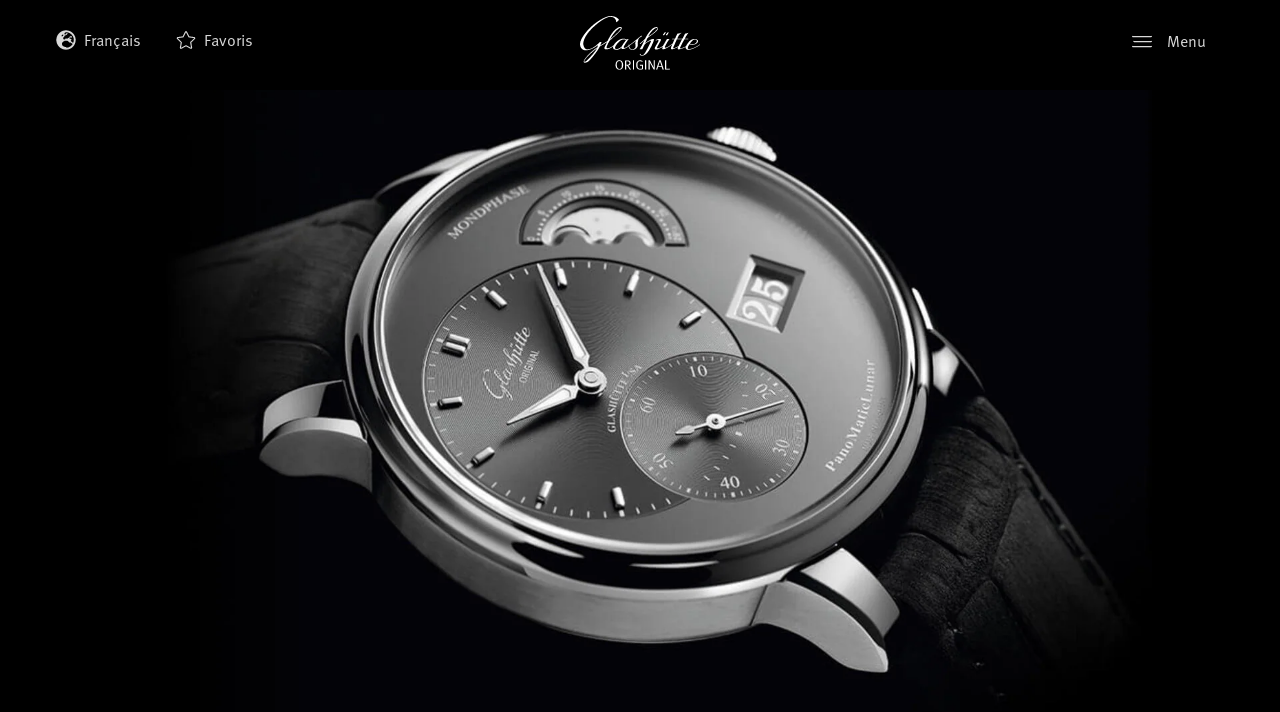

--- FILE ---
content_type: text/html; charset=UTF-8
request_url: https://www.glashuette-original.com/fr/watches/la-collection-pano/panomaticlunar-1-90-02-43-32-66/
body_size: 24331
content:



<!doctype html>
<!--[if lt IE 9]><html class="no-js no-svg ie lt-ie9 lt-ie8 lt-ie7" lang="fr-FR" country_code="US"> <![endif]-->
<!--[if IE 9]><html class="no-js no-svg ie ie9 lt-ie9 lt-ie8" lang="fr-FR" country_code="US"> <![endif]-->
<!--[if gt IE 9]><!--><html class="no-js no-svg"  translate="no" lang="fr-FR" country_code="US"> <!--<![endif]-->
<head>
    <!-- Cookiebot CMP --> 
<script 
  id="Cookiebot" 
  src="https://consent.cookiebot.com/uc.js" 
  data-cbid="bde95018-46b5-48f2-be1a-94b3c6ac1411" 
  data-blockingmode="auto" 
  type="text/javascript"> 
</script> 
 
<!-- Google Consent Mode default --> 
<script data-cookieconsent="ignore"> 
window.dataLayer = window.dataLayer || []; 
function gtag(){dataLayer.push(arguments);} 
gtag('consent', 'default', { 
  ad_personalization: 'denied', 
  ad_storage: 'denied', 
  ad_user_data: 'denied', 
  analytics_storage: 'denied', 
  functionality_storage: 'denied', 
  personalization_storage: 'denied', 
  security_storage: 'granted', 
  wait_for_update: 500 
}); 
gtag('set', 'ads_data_redaction', true); 
gtag('set', 'url_passthrough', false); 
</script> 
 
<!-- Google Tag Manager --> 
<script type="text/plain" data-cookieconsent="marketing"> 
(function(w,d,s,l,i){w[l]=w[l]||[];w[l].push({'gtm.start': new Date().getTime(),event:'gtm.js'});var f=d.getElementsByTagName(s)[0], j=d.createElement(s),dl=l!='dataLayer'?'&l='+l:'';j.async=true;j.src='https://www.googletagmanager.com/gtm.js?id='+i+dl;f.parentNode.insertBefore(j,f);})(window,document,'script','dataLayer','GTM-PGSTBVV'); 
</script> 
 
 
    <meta charset="UTF-8" />
        <link rel="stylesheet" href="https://www.glashuette-original.com/app/themes/go/style.css" type="text/css" media="screen" />
    <meta http-equiv="Content-Type" content="text/html; charset=UTF-8" />
    <meta http-equiv="X-UA-Compatible" content="IE=edge">
        <meta name="viewport" content="width=device-width, initial-scale=1">
    <link rel="author" href="https://www.glashuette-original.com/app/themes/go/humans.txt" />
    <link rel="pingback" href="https://www.glashuette-original.com/wp/xmlrpc.php" />
    <link rel="profile" href="http://gmpg.org/xfn/11">
    <meta name="format-detection" content="telephone=no" />
    <meta name="csrf-token" content="1ec558a60b5dda24597816c924776716018caf8b">
    <meta name="facebook-domain-verification" content="l8uyvj33iqt7z35nnax93ateni490h" />
    <script>xhrUrl = "https:\/\/www.glashuette-original.com\/wp\/wp-admin\/admin-ajax.php";</script>
    <script>myAccountUrl = "https:\/\/myaccount.glashuette-original.com";</script>
    <script>locale = 'fr';</script>

    <link rel="apple-touch-icon" sizes="180x180" href="https://www.glashuette-original.com/app/themes/go/public/images/apple-touch-icon.png">
    <link rel="icon" sizes="32x32" href="https://www.glashuette-original.com/app/themes/go/public/images/favicon-32x32.png">
    <link rel="icon" sizes="16x16" href="https://www.glashuette-original.com/app/themes/go/public/images/favicon-16x16.png">
    <link rel="mask-icon" href="https://www.glashuette-original.com/app/themes/go/public/images/safari-pinned-tab.svg" color="#5bbad5">
    <link rel="shortcut icon" href="https://www.glashuette-original.com/app/themes/go/public/images/favicon.ico">

    <link rel="preload" as="style" type="text/css" href="https://www.glashuette-original.com/app/themes/go/public/css/style.css?v=3.3.66">
    <link rel="stylesheet" type="text/css" href="https://www.glashuette-original.com/app/themes/go/public/css/style.css?v=3.3.66">

    <link rel="preload" as="style" type="text/css" href="https://www.glashuette-original.com/app/themes/go/public/css/redesign.css?v=3.3.66">
    <link rel="stylesheet" type="text/css" href="https://www.glashuette-original.com/app/themes/go/public/css/redesign.css?v=3.3.66">

                        <link rel="alternate" href="https://www.glashuette-original.com/en/watches/pano/panomaticlunar-1-90-02-43-32-66/" hreflang="en"/>
                    <link rel="alternate" href="https://www.glashuette-original.com/de/watches/pano/panomaticlunar-1-90-02-43-32-66/" hreflang="de"/>
                    <link rel="alternate" href="https://www.glashuette-original.com/fr/watches/la-collection-pano/panomaticlunar-1-90-02-43-32-66/" hreflang="fr"/>
                    <link rel="alternate" href="https://www.glashuette-original.com/it/watches/collezione-pano/panomaticlunar-1-90-02-43-32-66/" hreflang="it"/>
                    <link rel="alternate" href="https://www.glashuette-original.com/es/watches/coleccion-pano/panomaticlunar-1-90-02-43-32-66/" hreflang="es"/>
                    <link rel="alternate" href="https://www.glashuette-original.com/ja/watches/%e3%83%91%e3%83%8e-%e3%82%b3%e3%83%ac%e3%82%af%e3%82%b7%e3%83%a7%e3%83%b3/%e3%83%91%e3%83%8e%e3%83%9e%e3%83%86%e3%82%a3%e3%83%83%e3%82%af%e3%83%ab%e3%83%8a-1-90-02-43-32-66/" hreflang="ja"/>
                    <link rel="alternate" href="https://www.glashuette-original.com/kr/watches/%ed%8c%8c%eb%85%b8-%ec%bb%ac%eb%a0%89%ec%85%98/%ed%8c%8c%eb%85%b8%eb%a7%a4%ed%8b%b1%eb%a3%a8%eb%82%98-1-90-02-43-32-66/" hreflang="kr"/>
                    <link rel="alternate" href="https://www.glashuette-original.com/zh/watches/pano-%e5%81%8f%e5%bf%83%e7%b3%bb%e5%88%97/%e5%81%8f%e5%bf%83%e6%9c%88%e7%9b%b8%e8%85%95%e8%a1%a8-1-90-02-43-32-66/" hreflang="zh"/>
                    <link rel="alternate" href="https://www.glashuette-original.com/en/watches/pano/panomaticlunar-1-90-02-43-32-66/" hreflang="x-default"/>
            
    
    	<style>img:is([sizes="auto" i], [sizes^="auto," i]) { contain-intrinsic-size: 3000px 1500px }</style>
	<meta property="og:image" content="https://www.glashuette-original.com/app/uploads/2020/11/Glashuette_Original-1-90-02-43-32-05-Detail-1.jpg"/>
<meta property="twitter:image" content="https://www.glashuette-original.com/app/uploads/2020/11/Glashuette_Original-1-90-02-43-32-05-Detail-1.jpg"/>

<!-- The SEO Framework by Sybre Waaijer -->
<meta name="robots" content="max-snippet:-1,max-image-preview:standard,max-video-preview:-1" />
<link rel="canonical" href="https://www.glashuette-original.com/fr/watches/la-collection-pano/panomaticlunar-1-90-02-43-32-66/" />
<meta name="description" content="La PanoMaticLunar attire tous les regards grâce à son design inhabituel. Montre en acier inoxydable, cadran gris, phase de lune, bracelet synthétique gris." />
<meta property="og:type" content="product" />
<meta property="og:locale" content="fr_FR" />
<meta property="og:site_name" content="Glashütte Original" />
<meta property="og:title" content="PanoMaticLunar (1-90-02-43-32-66)" />
<meta property="og:description" content="D’un diamètre de 40 mm, ce garde-temps mécanique arbore un boîtier en acier aux surfaces parfaitement polies et satinées. Fabriqué à la main, il retient résolument le regard grâce à son allure asymétrique affirmée. La PanoMaticLunar est associée, au choix, à un bracelet nubuck de cuir d’alligator de Louisiane gris, un bracelet synthétique gris ou un bracelet en acier doté d’un mécanisme de réglage de précision.
" />
<meta property="og:url" content="https://www.glashuette-original.com/fr/watches/la-collection-pano/panomaticlunar-1-90-02-43-32-66/" />
<meta property="article:published_time" content="2026-01-17T06:03:18+00:00" />
<meta property="article:modified_time" content="2026-01-17T06:03:18+00:00" />
<meta name="twitter:card" content="summary_large_image" />
<meta name="twitter:title" content="PanoMaticLunar (1-90-02-43-32-66)" />
<meta name="twitter:description" content="D’un diamètre de 40 mm, ce garde-temps mécanique arbore un boîtier en acier aux surfaces parfaitement polies et satinées. Fabriqué à la main, il retient résolument le regard grâce à son allure asymétrique affirmée. La PanoMaticLunar est associée, au choix, à un bracelet nubuck de cuir d’alligator de Louisiane gris, un bracelet synthétique gris ou un bracelet en acier doté d’un mécanisme de réglage de précision.
" />
<script type="application/ld+json">{
    "@context": "https://schema.org",
    "@graph": [
        {
            "@type": "WebSite",
            "@id": "https://www.glashuette-original.com/fr/#/schema/WebSite",
            "url": "https://www.glashuette-original.com/fr/",
            "name": "Glashütte Original",
            "description": "L’évolution de l’art horloger allemand depuis 1845",
            "inLanguage": "fr-FR",
            "potentialAction": {
                "@type": "SearchAction",
                "target": {
                    "@type": "EntryPoint",
                    "urlTemplate": "https://www.glashuette-original.com/fr/search/{search_term_string}/"
                },
                "query-input": "required name=search_term_string"
            },
            "publisher": {
                "@type": "Organization",
                "@id": "https://www.glashuette-original.com/fr/#/schema/Organization",
                "name": "Glashütte Original",
                "url": "https://www.glashuette-original.com/fr/"
            }
        },
        {
            "@type": "WebPage",
            "@id": "https://www.glashuette-original.com/fr/watches/la-collection-pano/panomaticlunar-1-90-02-43-32-66/",
            "url": "https://www.glashuette-original.com/fr/watches/la-collection-pano/panomaticlunar-1-90-02-43-32-66/",
            "name": "1&#x2d;90&#x2d;02&#x2d;43&#x2d;32&#x2d;66",
            "description": "La PanoMaticLunar attire tous les regards grâce à son design inhabituel. Montre en acier inoxydable, cadran gris, phase de lune, bracelet synthétique gris.",
            "inLanguage": "fr-FR",
            "isPartOf": {
                "@id": "https://www.glashuette-original.com/fr/#/schema/WebSite"
            },
            "breadcrumb": {
                "@type": "BreadcrumbList",
                "@id": "https://www.glashuette-original.com/fr/#/schema/BreadcrumbList",
                "itemListElement": [
                    {
                        "@type": "ListItem",
                        "position": 1,
                        "item": "https://www.glashuette-original.com/fr/",
                        "name": "Glashütte Original"
                    },
                    {
                        "@type": "ListItem",
                        "position": 2,
                        "item": "https://www.glashuette-original.com/fr/shop/",
                        "name": "Shop"
                    },
                    {
                        "@type": "ListItem",
                        "position": 3,
                        "name": "1&#x2d;90&#x2d;02&#x2d;43&#x2d;32&#x2d;66"
                    }
                ]
            },
            "potentialAction": {
                "@type": "ReadAction",
                "target": "https://www.glashuette-original.com/fr/watches/la-collection-pano/panomaticlunar-1-90-02-43-32-66/"
            },
            "datePublished": "2026-01-17T06:03:18+00:00",
            "dateModified": "2026-01-17T06:03:18+00:00"
        }
    ]
}</script>
<!-- / The SEO Framework by Sybre Waaijer | 8.32ms meta | 0.68ms boot -->

<style id='woocommerce-inline-inline-css' type='text/css'>
.woocommerce form .form-row .required { visibility: visible; }
</style>
<link rel='stylesheet' id='brands-styles-css' href='https://www.glashuette-original.com/app/plugins/woocommerce/assets/css/brands.css?ver=10.3.0' type='text/css' media='all' />
<link rel='stylesheet' id='fontawesome-css' href='https://www.glashuette-original.com/app/themes/go/public/css/fontawesome.min.css?ver=6.4.2' type='text/css' media='all' />
<script data-cookieconsent="necessary" type="text/javascript" src="https://www.glashuette-original.com/wp/wp-includes/js/jquery/jquery.js?ver=3.7.1" id="jquery-core-js"></script>
<script data-cookieconsent="necessary" type="text/javascript" src="https://www.glashuette-original.com/wp/wp-includes/js/jquery/jquery-migrate.js?ver=3.4.1" id="jquery-migrate-js"></script>
<script type="text/javascript" id="wc-single-product-js-extra" data-cookieconsent="necessary">
/* <![CDATA[ */
var wc_single_product_params = {"i18n_required_rating_text":"Please select a rating","i18n_rating_options":["1 of 5 stars","2 of 5 stars","3 of 5 stars","4 of 5 stars","5 of 5 stars"],"i18n_product_gallery_trigger_text":"View full-screen image gallery","review_rating_required":"yes","flexslider":{"rtl":false,"animation":"slide","smoothHeight":true,"directionNav":false,"controlNav":"thumbnails","slideshow":false,"animationSpeed":500,"animationLoop":false,"allowOneSlide":false},"zoom_enabled":"","zoom_options":[],"photoswipe_enabled":"","photoswipe_options":{"shareEl":false,"closeOnScroll":false,"history":false,"hideAnimationDuration":0,"showAnimationDuration":0},"flexslider_enabled":""};
/* ]]> */
</script>
<script data-cookieconsent="necessary" type="text/javascript" src="https://www.glashuette-original.com/app/plugins/woocommerce/assets/js/frontend/single-product.js?ver=10.3.0" id="wc-single-product-js" defer="defer" data-wp-strategy="defer"></script>
<script data-cookieconsent="necessary" type="text/javascript" src="https://www.glashuette-original.com/app/plugins/woocommerce/assets/js/jquery-blockui/jquery.blockUI.js?ver=2.7.0-wc.10.3.0" id="wc-jquery-blockui-js" defer="defer" data-wp-strategy="defer"></script>
<script data-cookieconsent="necessary" type="text/javascript" src="https://www.glashuette-original.com/app/plugins/woocommerce/assets/js/js-cookie/js.cookie.js?ver=2.1.4-wc.10.3.0" id="wc-js-cookie-js" defer="defer" data-wp-strategy="defer"></script>
<script type="text/javascript" id="woocommerce-js-extra" data-cookieconsent="necessary">
/* <![CDATA[ */
var woocommerce_params = {"ajax_url":"\/wp\/wp-admin\/admin-ajax.php","wc_ajax_url":"\/?wc-ajax=%%endpoint%%","i18n_password_show":"Show password","i18n_password_hide":"Hide password"};
/* ]]> */
</script>
<script data-cookieconsent="necessary" type="text/javascript" src="https://www.glashuette-original.com/app/plugins/woocommerce/assets/js/frontend/woocommerce.js?ver=10.3.0" id="woocommerce-js" defer="defer" data-wp-strategy="defer"></script>
<script data-cookieconsent="necessary" type="text/javascript" src="https://www.glashuette-original.com/app/themes/go/public/js/jquery-3.5.1.min.js?ver=3.3.66" id="jQuery3-js"></script>
<link rel="https://api.w.org/" href="https://www.glashuette-original.com/wp-json/" /><link rel="alternate" title="JSON" type="application/json" href="https://www.glashuette-original.com/wp-json/wp/v2/product/7662" /><link rel="alternate" title="oEmbed (JSON)" type="application/json+oembed" href="https://www.glashuette-original.com/wp-json/oembed/1.0/embed?url=https%3A%2F%2Fwww.glashuette-original.com%2Ffr%2Fwatches%2Fla-collection-pano%2Fpanomaticlunar-1-90-02-43-32-66%2F" />
<link rel="alternate" title="oEmbed (XML)" type="text/xml+oembed" href="https://www.glashuette-original.com/wp-json/oembed/1.0/embed?url=https%3A%2F%2Fwww.glashuette-original.com%2Ffr%2Fwatches%2Fla-collection-pano%2Fpanomaticlunar-1-90-02-43-32-66%2F&#038;format=xml" />
	<noscript><style>.woocommerce-product-gallery{ opacity: 1 !important; }</style></noscript>
			<style type="text/css" id="wp-custom-css">
			.text-and-image__style.black-bg.image-left.default {
	border-radius: 0.4rem !important;
}
.gform_validation_container {
  height: 0px;
  overflow: hidden !important;
  opacity: 0 !important;
}

/* Landingpage 20 Years of PanoMaticLunar (DE, EN, IT, CH-T, CH-S, KR, ES, JA, FR) */

body.page-id-12027 img.LP_20YearsPML,
body.page-id-12044 img.LP_20YearsPML,
body.page-id-12072 img.LP_20YearsPML,
body.page-id-12073 img.LP_20YearsPML,
body.page-id-12075 img.LP_20YearsPML,
body.page-id-12077 img.LP_20YearsPML,
body.page-id-12095 img.LP_20YearsPML,
body.page-id-12098 img.LP_20YearsPML,
body.page-id-12100 img.LP_20YearsPML  {
	display: none;
}

body.page-id-12027 .item-content p,
body.page-id-12044 .item-content p,
body.page-id-12072 .item-content p,
body.page-id-12073 .item-content p,
body.page-id-12075 .item-content p,
body.page-id-12077 .item-content p,
body.page-id-12095 .item-content p,
body.page-id-12098 .item-content p,
body.page-id-12100 .item-content p {
	margin: 1rem 0;
}

@media only screen and (min-width: 768px) {
	body.page-id-12027 img.LP_20YearsPML.desktop,
	body.page-id-12044 img.LP_20YearsPML.desktop,
	body.page-id-12072 img.LP_20YearsPML.desktop,
	body.page-id-12073 img.LP_20YearsPML.desktop,
	body.page-id-12075 img.LP_20YearsPML.desktop,
	body.page-id-12077 img.LP_20YearsPML.desktop,
	body.page-id-12095 img.LP_20YearsPML.desktop,
	body.page-id-12098 img.LP_20YearsPML.desktop,
	body.page-id-12100 img.LP_20YearsPML.desktop {
		display: block;
	}
}

@media only screen and (max-width: 767px) {
	body.page-id-12027 img.LP_20YearsPML.mobil,
	body.page-id-12044 img.LP_20YearsPML.mobil,
	body.page-id-12072 img.LP_20YearsPML.mobil,
	body.page-id-12073 img.LP_20YearsPML.mobil,
	body.page-id-12075 img.LP_20YearsPML.mobil,
	body.page-id-12077 img.LP_20YearsPML.mobil,
	body.page-id-12095 img.LP_20YearsPML.mobil,
	body.page-id-12098 img.LP_20YearsPML.mobil,
	body.page-id-12100 img.LP_20YearsPML.mobil {
		display: block;
	}
}

@media only screen and (orientation: landscape) {
	body.page-id-12027 img.LP_20YearsPML.desktop,
	body.page-id-12044 img.LP_20YearsPML.desktop,
	body.page-id-12072 img.LP_20YearsPML.desktop,
	body.page-id-12073 img.LP_20YearsPML.desktop,
	body.page-id-12075 img.LP_20YearsPML.desktop,
	body.page-id-12077 img.LP_20YearsPML.desktop,
	body.page-id-12095 img.LP_20YearsPML.desktop,
	body.page-id-12098 img.LP_20YearsPML.desktop,
	body.page-id-12100 img.LP_20YearsPML.desktop {
		display: block;
	}
.page-template-template-collection .swiper-collection .swiper-slide a.block-link h4 {
display: none;
}

	body.page-id-12027 img.LP_20YearsPML.mobil,
	body.page-id-12044 img.LP_20YearsPML.mobil,
	body.page-id-12072 img.LP_20YearsPML.mobil,
	body.page-id-12073 img.LP_20YearsPML.mobil,
	body.page-id-12075 img.LP_20YearsPML.mobil,
	body.page-id-12077 img.LP_20YearsPML.mobil,
	body.page-id-12095 img.LP_20YearsPML.mobil,
	body.page-id-12098 img.LP_20YearsPML.mobil,
	body.page-id-12100 img.LP_20YearsPML.mobil {
		display: none;
	}
}

/* Landingpage Seventies “X” */

/* EN */

body.page-id-19768 {
	background-color: #F6F2ED;
}

body.page-id-19768 .buttons_cta .container {
	padding: 0;
}

body.page-id-19768 #header {
	background-color: #F6F2ED;
}

body.page-id-19768 .language-menu * {
	background-color: #F6F2ED;
}

/* Landingpage Boutique “Paris” */

/* EN */

body.postid-19937 .fc-section.contact-box-boutique {
	background-color: #b7a47c;
}

body.postid-19937 #appointment {
	border-top: 2px solid #b7a47c;
}

body.postid-19937 #single-boutique > .fc-section:first-child {
	margin-bottom: 0;
}

body.postid-19937 #single-boutique > .fc-section:nth-child(odd) .content-box-col.full {
	flex-basis: unset;
}

/* DE */

body.postid-20004 .fc-section.contact-box-boutique {
	background-color: #b7a47c;
}

body.postid-20004 #appointment {
	border-top: 2px solid #b7a47c;
}

body.postid-20004 #single-boutique > .fc-section:first-child {
	margin-bottom: 0;
}

body.postid-20004 #single-boutique > .fc-section:nth-child(odd) .content-box-col.full {
	flex-basis: unset;
}

/* FR */

body.postid-19938 .fc-section.contact-box-boutique {
	background-color: #b7a47c;
}

body.postid-19938 #appointment {
	border-top: 2px solid #b7a47c;
}

body.postid-19938 #single-boutique > .fc-section:first-child {
	margin-bottom: 0;
}

body.postid-19938 #single-boutique > .fc-section:nth-child(odd) .content-box-col.full {
	flex-basis: unset;
}

/* IT */

body.postid-20317 .fc-section.contact-box-boutique {
	background-color: #b7a47c;
}

body.postid-20317 #appointment {
	border-top: 2px solid #b7a47c;
}

body.postid-20317 #single-boutique > .fc-section:first-child {
	margin-bottom: 0;
}

body.postid-20317 #single-boutique > .fc-section:nth-child(odd) .content-box-col.full {
	flex-basis: unset;
}

/* KR */

body.postid-20319 .fc-section.contact-box-boutique {
	background-color: #b7a47c;
}

body.postid-20319 #appointment {
	border-top: 2px solid #b7a47c;
}

body.postid-20319 #single-boutique > .fc-section:first-child {
	margin-bottom: 0;
}

body.postid-20319 #single-boutique > .fc-section:nth-child(odd) .content-box-col.full {
	flex-basis: unset;
}		</style>
		
	<title>PanoMaticLunar 1-90-02-43-32-66 - Glashütte Original</title>
		 		    	</head>

	<body class="wp-singular product-template-default single single-product postid-7662 wp-theme-go theme-go woocommerce woocommerce-page woocommerce-no-js transparent " data-template="base.twig" id="body">
		<!-- Google Tag Manager (noscript) -->
		<noscript><iframe src="https://www.googletagmanager.com/ns.html?id=GTM-PGSTBVV"
		height="0" width="0" style="display:none;visibility:hidden"></iframe></noscript>
		<!-- End Google Tag Manager (noscript) -->
		
		<a class="skip-link screen-reader-text" href="#content">Aller au contenu</a>
		<script data-cookieconsent="necessary">go_header = { cart_count_items : 0, mainMenuActive : false, lastScrollTop : 0, isTransparent : false };</script>

					<header class="header" id="header" :class="mainMenuStatus">
				<div class="active-main-menu-layer" @click="toggleMainMenu()"></div>

								<div class="header__inner" id="top">
					<div class="skip-link" >
    <a href="#content" class="" title="Aller au menu principal" tabindex="0">
        Aller au menu principal
    </a>
    <a href="#top"  class="skip-link" title="Retourner au début" tabindex="0">
        Retourner au début
    </a>
 </div>					<div class="header__container">

    <div class="header__col header__col--language">
            <div class="language-menu mw-md">
        <ul class="language-menu__list pl-0">
                            <li class="language-menu__list-item font1">
                                            <span class="local-fa fa-icon black inverse mr-1 prt2">
    <svg xmlns="http://www.w3.org/2000/svg" viewBox="0 0 496 512"><path d="M248 8C111 8 0 119 0 256s111 248 248 248 248-111 248-248S385 8 248 8zm200 248c0 22.5-3.9 44.2-10.8 64.4h-20.3c-4.3 0-8.4-1.7-11.4-4.8l-32-32.6c-4.5-4.6-4.5-12.1.1-16.7l12.5-12.5v-8.7c0-3-1.2-5.9-3.3-8l-9.4-9.4c-2.1-2.1-5-3.3-8-3.3h-16c-6.2 0-11.3-5.1-11.3-11.3 0-3 1.2-5.9 3.3-8l9.4-9.4c2.1-2.1 5-3.3 8-3.3h32c6.2 0 11.3-5.1 11.3-11.3v-9.4c0-6.2-5.1-11.3-11.3-11.3h-36.7c-8.8 0-16 7.2-16 16v4.5c0 6.9-4.4 13-10.9 15.2l-31.6 10.5c-3.3 1.1-5.5 4.1-5.5 7.6v2.2c0 4.4-3.6 8-8 8h-16c-4.4 0-8-3.6-8-8s-3.6-8-8-8H247c-3 0-5.8 1.7-7.2 4.4l-9.4 18.7c-2.7 5.4-8.2 8.8-14.3 8.8H194c-8.8 0-16-7.2-16-16V199c0-4.2 1.7-8.3 4.7-11.3l20.1-20.1c4.6-4.6 7.2-10.9 7.2-17.5 0-3.4 2.2-6.5 5.5-7.6l40-13.3c1.7-.6 3.2-1.5 4.4-2.7l26.8-26.8c2.1-2.1 3.3-5 3.3-8 0-6.2-5.1-11.3-11.3-11.3H258l-16 16v8c0 4.4-3.6 8-8 8h-16c-4.4 0-8-3.6-8-8v-20c0-2.5 1.2-4.9 3.2-6.4l28.9-21.7c1.9-.1 3.8-.3 5.7-.3C358.3 56 448 145.7 448 256zM130.1 149.1c0-3 1.2-5.9 3.3-8l25.4-25.4c2.1-2.1 5-3.3 8-3.3 6.2 0 11.3 5.1 11.3 11.3v16c0 3-1.2 5.9-3.3 8l-9.4 9.4c-2.1 2.1-5 3.3-8 3.3h-16c-6.2 0-11.3-5.1-11.3-11.3zm128 306.4v-7.1c0-8.8-7.2-16-16-16h-20.2c-10.8 0-26.7-5.3-35.4-11.8l-22.2-16.7c-11.5-8.6-18.2-22.1-18.2-36.4v-23.9c0-16 8.4-30.8 22.1-39l42.9-25.7c7.1-4.2 15.2-6.5 23.4-6.5h31.2c10.9 0 21.4 3.9 29.6 10.9l43.2 37.1h18.3c8.5 0 16.6 3.4 22.6 9.4l17.3 17.3c3.4 3.4 8.1 5.3 12.9 5.3H423c-32.4 58.9-93.8 99.5-164.9 103.1z"/></svg></span>                    
                                            <span class="language-menu__item-span d-inline-block current-lang" title="Français">Français</span>                                    </li>
                            <li class="language-menu__list-item font1">
                    
                                            <a class="language-menu__item-link d-inline-block" href="https://www.glashuette-original.com/en/watches/pano/panomaticlunar-1-90-02-43-32-66/" title="English">English</a>                                    </li>
                            <li class="language-menu__list-item font1">
                    
                                            <a class="language-menu__item-link d-inline-block" href="https://www.glashuette-original.com/de/watches/pano/panomaticlunar-1-90-02-43-32-66/" title="Deutsch">Deutsch</a>                                    </li>
                            <li class="language-menu__list-item font1">
                    
                                            <a class="language-menu__item-link d-inline-block" href="https://www.glashuette-original.com/it/watches/collezione-pano/panomaticlunar-1-90-02-43-32-66/" title="Italiano">Italiano</a>                                    </li>
                            <li class="language-menu__list-item font1">
                    
                                            <a class="language-menu__item-link d-inline-block" href="https://www.glashuette-original.com/es/watches/coleccion-pano/panomaticlunar-1-90-02-43-32-66/" title="Español">Español</a>                                    </li>
                            <li class="language-menu__list-item font1">
                    
                                            <a class="language-menu__item-link d-inline-block" href="https://www.glashuette-original.com/ja/watches/%e3%83%91%e3%83%8e-%e3%82%b3%e3%83%ac%e3%82%af%e3%82%b7%e3%83%a7%e3%83%b3/%e3%83%91%e3%83%8e%e3%83%9e%e3%83%86%e3%82%a3%e3%83%83%e3%82%af%e3%83%ab%e3%83%8a-1-90-02-43-32-66/" title="日本語">日本語</a>                                    </li>
                            <li class="language-menu__list-item font1">
                    
                                            <a class="language-menu__item-link d-inline-block" href="https://www.glashuette-original.com/kr/watches/%ed%8c%8c%eb%85%b8-%ec%bb%ac%eb%a0%89%ec%85%98/%ed%8c%8c%eb%85%b8%eb%a7%a4%ed%8b%b1%eb%a3%a8%eb%82%98-1-90-02-43-32-66/" title="한국어">한국어</a>                                    </li>
                            <li class="language-menu__list-item font1">
                    
                                            <a class="language-menu__item-link d-inline-block" href="https://www.glashuette-original.com/zt/" title="中文 (繁體)">中文 (繁體)</a>                                    </li>
                            <li class="language-menu__list-item font1">
                    
                                            <a class="language-menu__item-link d-inline-block" href="https://www.glashuette-original.com/zh/watches/pano-%e5%81%8f%e5%bf%83%e7%b3%bb%e5%88%97/%e5%81%8f%e5%bf%83%e6%9c%88%e7%9b%b8%e8%85%95%e8%a1%a8-1-90-02-43-32-66/" title="中文 (简体)">中文 (简体)</a>                                    </li>
                    </ul>
    </div>
        <div class="cart-status font1" :class="cartStatus">
    <a href="https://www.glashuette-original.com/fr/favoris/" class="to-cart" title="Favoris">
        <span class="d-none">Favoris</span>

        <span class="local-fa fa-icon black yes-items inverse prt2">
    <svg xmlns="http://www.w3.org/2000/svg" viewBox="0 0 576 512"><path d="M259.3 17.8L194 150.2 47.9 171.5c-26.2 3.8-36.7 36.1-17.7 54.6l105.7 103-25 145.5c-4.5 26.3 23.2 46 46.4 33.7L288 439.6l130.7 68.7c23.2 12.2 50.9-7.4 46.4-33.7l-25-145.5 105.7-103c19-18.5 8.5-50.8-17.7-54.6L382 150.2 316.7 17.8c-11.7-23.6-45.6-23.9-57.4 0z"/></svg></span>        <span class="local-fa fa-icon black no-items inverse prt2">
    <svg xmlns="http://www.w3.org/2000/svg" viewBox="0 0 576 512"><!-- Font Awesome Pro 5.15.1 by @fontawesome - https://fontawesome.com License - https://fontawesome.com/license (Commercial License) --><path d="M528.1 171.5L382 150.2 316.7 17.8c-11.7-23.6-45.6-23.9-57.4 0L194 150.2 47.9 171.5c-26.2 3.8-36.7 36.1-17.7 54.6l105.7 103-25 145.5c-4.5 26.3 23.2 46 46.4 33.7L288 439.6l130.7 68.7c23.2 12.2 50.9-7.4 46.4-33.7l-25-145.5 105.7-103c19-18.5 8.5-50.8-17.7-54.6zM405.8 317.9l27.8 162L288 403.5 142.5 480l27.8-162L52.5 203.1l162.7-23.6L288 32l72.8 147.5 162.7 23.6-117.7 114.8z"/></svg></span>
        <span class="cart-status__label  ml-1">Favoris</span>
    </a>
</div>    </div>

    <div class="header__col header__col--logo">
        <div role="banner" class="p-0 m-0 text-center">
    <a class="go-logo d-inline-block" href="https://www.glashuette-original.com/fr/" rel="home" title="Glashütte Original">
        <img src="https://www.glashuette-original.com/app/themes/go/public/images/logo.svg"  class="go-logo go-logo--white" alt="Glashütte Original" title="Glashütte Original" />
        <img src="https://www.glashuette-original.com/app/themes/go/public/images/logo-black.svg"  class="go-logo go-logo--black" alt="Glashütte Original" title="Glashütte Original" />
    </a>
</div>
    </div>

    <div class="header__col header__col--main-menu" >
        <div class="header__col__search mw-md d-none">
    <form action="/fr" class="d-flex" method="GET" role="search">
        <button class="header__col__search-submit" type="submit" aria-label="Envoyer" >
            <span class="d-none" aria-hidden="true">Envoyer la recherche</span>
            <span class="local-fa fa-icon black inverse h14">
    <svg xmlns="http://www.w3.org/2000/svg" viewBox="0 0 512 512"><path d="M508.5 468.9L387.1 347.5c-2.3-2.3-5.3-3.5-8.5-3.5h-13.2c31.5-36.5 50.6-84 50.6-136C416 93.1 322.9 0 208 0S0 93.1 0 208s93.1 208 208 208c52 0 99.5-19.1 136-50.6v13.2c0 3.2 1.3 6.2 3.5 8.5l121.4 121.4c4.7 4.7 12.3 4.7 17 0l22.6-22.6c4.7-4.7 4.7-12.3 0-17zM208 368c-88.4 0-160-71.6-160-160S119.6 48 208 48s160 71.6 160 160-71.6 160-160 160z"/></svg></span>        </button>
        <label class="d-none" for="header-search-input">Mot clé</label>
            <input type="text" id="header-search-input" name="s" class="header__col__search-input" placeholder="Entrer les mots clés">
    </form>
</div>        <button class="main-menu__btn" aria-label="Menu" @click="toggleMainMenu()"  @focus="toggleMainMenu('focus')"
>
    <span class="open-menu ">
        <span class="local-fa fa-icon black inverse">
    <svg xmlns="http://www.w3.org/2000/svg" width="32" height="18" viewBox="0 0 32 18">
  <g id="menu---mobil">
    <g id="burg">
      <path id="Rectangle" d="M1.067,0H30.933A1.035,1.035,0,0,1,32,1h0a1.035,1.035,0,0,1-1.067,1H1.067A1.035,1.035,0,0,1,0,1H0A1.035,1.035,0,0,1,1.067,0Z" transform="translate(0)" fill="#000" fill-rule="evenodd"/>
      <path id="Rectangle-2" data-name="Rectangle" d="M3.071,8H30.929A1.038,1.038,0,0,1,32,9h0a1.038,1.038,0,0,1-1.071,1H3.071A1.038,1.038,0,0,1,2,9H2A1.038,1.038,0,0,1,3.071,8Z" transform="translate(0)" fill="#000" fill-rule="evenodd"/>
      <path id="Rectangle-3" data-name="Rectangle" d="M1.067,16H30.933A1.035,1.035,0,0,1,32,17h0a1.035,1.035,0,0,1-1.067,1H1.067A1.035,1.035,0,0,1,0,17H0A1.035,1.035,0,0,1,1.067,16Z" transform="translate(0)" fill="#000" fill-rule="evenodd"/>
    </g>
  </g>
</svg>
</span>        <span class="btn-desc" aria-hidden="true">Menu</span>
    </span>
    <span class="close-menu ">
        <span class="local-fa fa-icon black inverse">
    <svg aria-hidden="true" focusable="false" data-prefix="fal" data-icon="times" role="img" xmlns="http://www.w3.org/2000/svg" viewBox="0 0 320 512" class="svg-inline--fa fa-times fa-w-10"><path d="M193.94 256L296.5 153.44l21.15-21.15c3.12-3.12 3.12-8.19 0-11.31l-22.63-22.63c-3.12-3.12-8.19-3.12-11.31 0L160 222.06 36.29 98.34c-3.12-3.12-8.19-3.12-11.31 0L2.34 120.97c-3.12 3.12-3.12 8.19 0 11.31L126.06 256 2.34 379.71c-3.12 3.12-3.12 8.19 0 11.31l22.63 22.63c3.12 3.12 8.19 3.12 11.31 0L160 289.94 262.56 392.5l21.15 21.15c3.12 3.12 8.19 3.12 11.31 0l22.63-22.63c3.12-3.12 3.12-8.19 0-11.31L193.94 256z" class=""></path></svg></span>        <span class="btn-desc" aria-hidden="true">Fermer</span>
    </span>
</button>    </div>

</div>				</div>

								<div class="main-menu-layer m-3 go-border-radius bg-white">
    <div class="menu-inner go-border-radius">
        <div class="menu-inner__top">
                            <nav id="nav-main" class="nav-main">
                    <div class="quickMenu py-3 px-4 go-border-radius">
                                    <a href="https://www.glashuette-original.com/fr/trouveur-de-montres/" class="quick-menu-btn font09 btn btn-outline-dark p-2 mr-2">
        <span class="btn-desc">Trouveur de montres</span>
</a>                                    <a href="https://www.glashuette-original.com/fr/trouveur-de-montres/?is_new=1" class="quick-menu-btn font09 btn btn-outline-dark p-2 mr-2">
        <span class="btn-desc">Nouveaux produits</span>
</a>                            </div>
                <ul class="list-unstyled root-level my-3 mx-0 mx-lg-3 go-border-radius mt-4">
                                    <li class=" nav-item current-page level-1 go-border-radius px-3 mb-2 with-children " id="6451" >
                    <a class="nav-link" href="https://www.glashuette-original.com/fr/collections/">
    <span>
        Collection
    </span>
    <span>
        <small class="text-muted subtext font-weight-bold">
            Découvrez la collection
        </small>
    </span>
</a>

    <div class="main-menu__toggle-col toggle-level-2">
    <button type="button" class="main-menu__more-btn is-btn" @click="toggleSubMenu(6451)" aria-label="Ouvrir">
        <span class="d-none" aria-hidden="true">Ouvrir</span>

        <span class="local-fa fa-icon black fa-plus open-item w14">
    <svg xmlns="http://www.w3.org/2000/svg" viewBox="0 0 384 512"><path d="M368 224H224V80c0-8.84-7.16-16-16-16h-32c-8.84 0-16 7.16-16 16v144H16c-8.84 0-16 7.16-16 16v32c0 8.84 7.16 16 16 16h144v144c0 8.84 7.16 16 16 16h32c8.84 0 16-7.16 16-16V288h144c8.84 0 16-7.16 16-16v-32c0-8.84-7.16-16-16-16z"/></svg></span>        <span class="local-fa fa-icon black fa-minus close-item w14">
    <svg aria-hidden="true" focusable="false" data-prefix="fal" data-icon="times" role="img" xmlns="http://www.w3.org/2000/svg" viewBox="0 0 320 512" class="svg-inline--fa fa-times fa-w-10"><path d="M193.94 256L296.5 153.44l21.15-21.15c3.12-3.12 3.12-8.19 0-11.31l-22.63-22.63c-3.12-3.12-8.19-3.12-11.31 0L160 222.06 36.29 98.34c-3.12-3.12-8.19-3.12-11.31 0L2.34 120.97c-3.12 3.12-3.12 8.19 0 11.31L126.06 256 2.34 379.71c-3.12 3.12-3.12 8.19 0 11.31l22.63 22.63c3.12 3.12 8.19 3.12 11.31 0L160 289.94 262.56 392.5l21.15 21.15c3.12 3.12 8.19 3.12 11.31 0l22.63-22.63c3.12-3.12 3.12-8.19 0-11.31L193.94 256z" class=""></path></svg></span>
    </button>
</div>
                                                                                            <ul class="list-unstyled sub-menu">
                                                                                                    <li class=" nav-item current-page level-2 go-border-radius mb-3 hasThumb">
                                            <a class="nav-link" href="https://www.glashuette-original.com/fr/collections/senator/">
    <img class="menu-thumb go-border-radius" src="https://www.glashuette-original.com/app/uploads/2023/10/Glashuette_Original-Senator_Collection-Thumbnail-300x300.jpg">
    <span>
        Senator Collection
    </span>
    <span>
        <small class="text-muted subtext font-weight-bold">
            Des montres techniquement sophistiquées
        </small>
    </span>
</a>

    <div class="main-menu__toggle-col">
    <a href="https://www.glashuette-original.com/fr/collections/senator/" class="main-menu__more-btn" title="Senator Collection">
        <span class="local-fa fa-icon black is-link h20 v2">
    <svg version="1.1" xmlns="http://www.w3.org/2000/svg" xmlns:xlink="http://www.w3.org/1999/xlink" x="0px" y="0px"
	 viewBox="0 0 384 512" style="enable-background:new 0 0 384 512;" xml:space="preserve">
<path d="M283.8,264.5L137,412.5c-4.7,4.7-12.3,4.7-17,0l-19.8-19.8c-4.7-4.7-4.7-12.3,0-17L218.7,256L100.2,136.3
	c-4.7-4.7-4.7-12.3,0-17L120,99.5c4.7-4.7,12.3-4.7,17,0l146.8,148C288.5,252.2,288.5,259.8,283.8,264.5z"/>
</svg>
</span>    </a>
</div>                                        </li>
                                                                                                    <li class=" nav-item current-page level-2 go-border-radius mb-3 hasThumb">
                                            <a class="nav-link" href="https://www.glashuette-original.com/fr/collections/pano/">
    <img class="menu-thumb go-border-radius" src="https://www.glashuette-original.com/app/uploads/2022/12/Glashuette_Original-Pano_Collection-2023-1-300x300.jpg">
    <span>
        Pano Collection
    </span>
    <span>
        <small class="text-muted subtext font-weight-bold">
            Des garde-temps asymétriques innovants
        </small>
    </span>
</a>

    <div class="main-menu__toggle-col">
    <a href="https://www.glashuette-original.com/fr/collections/pano/" class="main-menu__more-btn" title="Pano Collection">
        <span class="local-fa fa-icon black is-link h20 v2">
    <svg version="1.1" xmlns="http://www.w3.org/2000/svg" xmlns:xlink="http://www.w3.org/1999/xlink" x="0px" y="0px"
	 viewBox="0 0 384 512" style="enable-background:new 0 0 384 512;" xml:space="preserve">
<path d="M283.8,264.5L137,412.5c-4.7,4.7-12.3,4.7-17,0l-19.8-19.8c-4.7-4.7-4.7-12.3,0-17L218.7,256L100.2,136.3
	c-4.7-4.7-4.7-12.3,0-17L120,99.5c4.7-4.7,12.3-4.7,17,0l146.8,148C288.5,252.2,288.5,259.8,283.8,264.5z"/>
</svg>
</span>    </a>
</div>                                        </li>
                                                                                                    <li class=" nav-item current-page level-2 go-border-radius mb-3 hasThumb">
                                            <a class="nav-link" href="https://www.glashuette-original.com/fr/collections/spezialist/">
    <img class="menu-thumb go-border-radius" src="https://www.glashuette-original.com/app/uploads/2022/12/Glashuette_Original-Spezialist_Collection-2023-1-300x300.jpg">
    <span>
        Spezialist Collection
    </span>
    <span>
        <small class="text-muted subtext font-weight-bold">
            Des garde-temps robustes et sportifs
        </small>
    </span>
</a>

    <div class="main-menu__toggle-col">
    <a href="https://www.glashuette-original.com/fr/collections/spezialist/" class="main-menu__more-btn" title="Spezialist Collection">
        <span class="local-fa fa-icon black is-link h20 v2">
    <svg version="1.1" xmlns="http://www.w3.org/2000/svg" xmlns:xlink="http://www.w3.org/1999/xlink" x="0px" y="0px"
	 viewBox="0 0 384 512" style="enable-background:new 0 0 384 512;" xml:space="preserve">
<path d="M283.8,264.5L137,412.5c-4.7,4.7-12.3,4.7-17,0l-19.8-19.8c-4.7-4.7-4.7-12.3,0-17L218.7,256L100.2,136.3
	c-4.7-4.7-4.7-12.3,0-17L120,99.5c4.7-4.7,12.3-4.7,17,0l146.8,148C288.5,252.2,288.5,259.8,283.8,264.5z"/>
</svg>
</span>    </a>
</div>                                        </li>
                                                                                                    <li class=" nav-item current-page level-2 go-border-radius mb-3 hasThumb">
                                            <a class="nav-link" href="https://www.glashuette-original.com/fr/collections/vintage/">
    <img class="menu-thumb go-border-radius" src="https://www.glashuette-original.com/app/uploads/2022/12/Glashuette_Original-Vintage_Collection-2023-1-300x300.jpg">
    <span>
        Vintage Collection
    </span>
    <span>
        <small class="text-muted subtext font-weight-bold">
            Des garde-temps iconiques
        </small>
    </span>
</a>

    <div class="main-menu__toggle-col">
    <a href="https://www.glashuette-original.com/fr/collections/vintage/" class="main-menu__more-btn" title="Vintage Collection">
        <span class="local-fa fa-icon black is-link h20 v2">
    <svg version="1.1" xmlns="http://www.w3.org/2000/svg" xmlns:xlink="http://www.w3.org/1999/xlink" x="0px" y="0px"
	 viewBox="0 0 384 512" style="enable-background:new 0 0 384 512;" xml:space="preserve">
<path d="M283.8,264.5L137,412.5c-4.7,4.7-12.3,4.7-17,0l-19.8-19.8c-4.7-4.7-4.7-12.3,0-17L218.7,256L100.2,136.3
	c-4.7-4.7-4.7-12.3,0-17L120,99.5c4.7-4.7,12.3-4.7,17,0l146.8,148C288.5,252.2,288.5,259.8,283.8,264.5z"/>
</svg>
</span>    </a>
</div>                                        </li>
                                                                                                    <li class=" nav-item current-page level-2 go-border-radius mb-3 hasThumb">
                                            <a class="nav-link" href="https://www.glashuette-original.com/fr/collections/ladies/">
    <img class="menu-thumb go-border-radius" src="https://www.glashuette-original.com/app/uploads/2024/03/Glashuette_Original-Thumbnail-Ladies_Collection-2024-300x300.jpg">
    <span>
        Ladies Collection
    </span>
    <span>
        <small class="text-muted subtext font-weight-bold">
            Des garde-temps féminins
        </small>
    </span>
</a>

    <div class="main-menu__toggle-col">
    <a href="https://www.glashuette-original.com/fr/collections/ladies/" class="main-menu__more-btn" title="Ladies Collection">
        <span class="local-fa fa-icon black is-link h20 v2">
    <svg version="1.1" xmlns="http://www.w3.org/2000/svg" xmlns:xlink="http://www.w3.org/1999/xlink" x="0px" y="0px"
	 viewBox="0 0 384 512" style="enable-background:new 0 0 384 512;" xml:space="preserve">
<path d="M283.8,264.5L137,412.5c-4.7,4.7-12.3,4.7-17,0l-19.8-19.8c-4.7-4.7-4.7-12.3,0-17L218.7,256L100.2,136.3
	c-4.7-4.7-4.7-12.3,0-17L120,99.5c4.7-4.7,12.3-4.7,17,0l146.8,148C288.5,252.2,288.5,259.8,283.8,264.5z"/>
</svg>
</span>    </a>
</div>                                        </li>
                                                    </ul>
                                    </li>
                                                <li class=" nav-item current-page level-1 go-border-radius px-3 mb-2 " id="6458" >
                    <a class="nav-link" href="https://www.glashuette-original.com/fr/la-marque-glashutte-original/">
    <span>
        La marque Glashütte Original
    </span>
    <span>
        <small class="text-muted subtext font-weight-bold">
            En savoir plus sur la manufacture
        </small>
    </span>
</a>

    <div class="main-menu__toggle-col">
    <a href="https://www.glashuette-original.com/fr/la-marque-glashutte-original/" class="main-menu__more-btn" title="La marque Glashütte Original">
        <span class="local-fa fa-icon black is-link h20 v2">
    <svg version="1.1" xmlns="http://www.w3.org/2000/svg" xmlns:xlink="http://www.w3.org/1999/xlink" x="0px" y="0px"
	 viewBox="0 0 384 512" style="enable-background:new 0 0 384 512;" xml:space="preserve">
<path d="M283.8,264.5L137,412.5c-4.7,4.7-12.3,4.7-17,0l-19.8-19.8c-4.7-4.7-4.7-12.3,0-17L218.7,256L100.2,136.3
	c-4.7-4.7-4.7-12.3,0-17L120,99.5c4.7-4.7,12.3-4.7,17,0l146.8,148C288.5,252.2,288.5,259.8,283.8,264.5z"/>
</svg>
</span>    </a>
</div>
                                    </li>
                                                <li class=" nav-item current-page level-1 go-border-radius px-3 mb-2 " id="6460" >
                    <a class="nav-link" href="https://www.glashuette-original.com/fr/distributeurs-agrees/">
    <span>
        Distributeurs agrées
    </span>
    <span>
        <small class="text-muted subtext font-weight-bold">
            Boutiques et Distributeurs
        </small>
    </span>
</a>

    <div class="main-menu__toggle-col">
    <a href="https://www.glashuette-original.com/fr/distributeurs-agrees/" class="main-menu__more-btn" title="Distributeurs agrées">
        <span class="local-fa fa-icon black is-link h20 v2">
    <svg version="1.1" xmlns="http://www.w3.org/2000/svg" xmlns:xlink="http://www.w3.org/1999/xlink" x="0px" y="0px"
	 viewBox="0 0 384 512" style="enable-background:new 0 0 384 512;" xml:space="preserve">
<path d="M283.8,264.5L137,412.5c-4.7,4.7-12.3,4.7-17,0l-19.8-19.8c-4.7-4.7-4.7-12.3,0-17L218.7,256L100.2,136.3
	c-4.7-4.7-4.7-12.3,0-17L120,99.5c4.7-4.7,12.3-4.7,17,0l146.8,148C288.5,252.2,288.5,259.8,283.8,264.5z"/>
</svg>
</span>    </a>
</div>
                                    </li>
                                                <li class=" nav-item current-page level-1 go-border-radius px-3 mb-2 " id="18466" >
                    <a class="nav-link" href="https://myaccount.glashuette-original.com/">
    <span>
        MyAccount
    </span>
    <span>
        <small class="text-muted subtext font-weight-bold">
            Enregistrez votre Glashütte Original
        </small>
    </span>
</a>

    <div class="main-menu__toggle-col">
    <a href="https://myaccount.glashuette-original.com/" class="main-menu__more-btn" title="MyAccount">
        <span class="local-fa fa-icon black is-link h20 v2">
    <svg version="1.1" xmlns="http://www.w3.org/2000/svg" xmlns:xlink="http://www.w3.org/1999/xlink" x="0px" y="0px"
	 viewBox="0 0 384 512" style="enable-background:new 0 0 384 512;" xml:space="preserve">
<path d="M283.8,264.5L137,412.5c-4.7,4.7-12.3,4.7-17,0l-19.8-19.8c-4.7-4.7-4.7-12.3,0-17L218.7,256L100.2,136.3
	c-4.7-4.7-4.7-12.3,0-17L120,99.5c4.7-4.7,12.3-4.7,17,0l146.8,148C288.5,252.2,288.5,259.8,283.8,264.5z"/>
</svg>
</span>    </a>
</div>
                                    </li>
                                                <li class=" nav-item current-page level-1 go-border-radius px-3 mb-2 " id="6461" >
                    <a class="nav-link" href="https://www.glashuette-original.com/fr/service/">
    <span>
        Service
    </span>
    <span>
        <small class="text-muted subtext font-weight-bold">
            Garantie, Révisions et Restauration
        </small>
    </span>
</a>

    <div class="main-menu__toggle-col">
    <a href="https://www.glashuette-original.com/fr/service/" class="main-menu__more-btn" title="Service">
        <span class="local-fa fa-icon black is-link h20 v2">
    <svg version="1.1" xmlns="http://www.w3.org/2000/svg" xmlns:xlink="http://www.w3.org/1999/xlink" x="0px" y="0px"
	 viewBox="0 0 384 512" style="enable-background:new 0 0 384 512;" xml:space="preserve">
<path d="M283.8,264.5L137,412.5c-4.7,4.7-12.3,4.7-17,0l-19.8-19.8c-4.7-4.7-4.7-12.3,0-17L218.7,256L100.2,136.3
	c-4.7-4.7-4.7-12.3,0-17L120,99.5c4.7-4.7,12.3-4.7,17,0l146.8,148C288.5,252.2,288.5,259.8,283.8,264.5z"/>
</svg>
</span>    </a>
</div>
                                    </li>
                                                <li class=" nav-item current-page level-1 go-border-radius px-3 mb-2 " id="6465" >
                    <a class="nav-link" href="https://www.glashuette-original.com/fr/contact/">
    <span>
        Contact
    </span>
    <span>
        <small class="text-muted subtext font-weight-bold">
            Prenez contact avec nous
        </small>
    </span>
</a>

    <div class="main-menu__toggle-col">
    <a href="https://www.glashuette-original.com/fr/contact/" class="main-menu__more-btn" title="Contact">
        <span class="local-fa fa-icon black is-link h20 v2">
    <svg version="1.1" xmlns="http://www.w3.org/2000/svg" xmlns:xlink="http://www.w3.org/1999/xlink" x="0px" y="0px"
	 viewBox="0 0 384 512" style="enable-background:new 0 0 384 512;" xml:space="preserve">
<path d="M283.8,264.5L137,412.5c-4.7,4.7-12.3,4.7-17,0l-19.8-19.8c-4.7-4.7-4.7-12.3,0-17L218.7,256L100.2,136.3
	c-4.7-4.7-4.7-12.3,0-17L120,99.5c4.7-4.7,12.3-4.7,17,0l146.8,148C288.5,252.2,288.5,259.8,283.8,264.5z"/>
</svg>
</span>    </a>
</div>
                                    </li>
                            </ul>

    </nav><!-- #nav -->

        </div>

        <div class="menu-inner__footer">
                <div class="nav--language-slider bg-light-grey">
        <div class="container">
            <p class="d-none">Selectionner une langue</p>

            <div class="swiper-container swiper-nav-lang">
                <div class="swiper-wrapper">
                                                                     <div class="swiper-slide text-center">
                            <a class="lang-nav-item d-inline-block" href="https://www.glashuette-original.com/fr/watches/la-collection-pano/panomaticlunar-1-90-02-43-32-66/" title="Français">Français</a>                        </div>
                                                                     <div class="swiper-slide text-center">
                            <a class="lang-nav-item d-inline-block" href="https://www.glashuette-original.com/en/watches/pano/panomaticlunar-1-90-02-43-32-66/" title="English">English</a>                        </div>
                                                                     <div class="swiper-slide text-center">
                            <a class="lang-nav-item d-inline-block" href="https://www.glashuette-original.com/de/watches/pano/panomaticlunar-1-90-02-43-32-66/" title="Deutsch">Deutsch</a>                        </div>
                                                                     <div class="swiper-slide text-center">
                            <a class="lang-nav-item d-inline-block" href="https://www.glashuette-original.com/it/watches/collezione-pano/panomaticlunar-1-90-02-43-32-66/" title="Italiano">Italiano</a>                        </div>
                                                                     <div class="swiper-slide text-center">
                            <a class="lang-nav-item d-inline-block" href="https://www.glashuette-original.com/es/watches/coleccion-pano/panomaticlunar-1-90-02-43-32-66/" title="Español">Español</a>                        </div>
                                                                     <div class="swiper-slide text-center">
                            <a class="lang-nav-item d-inline-block" href="https://www.glashuette-original.com/ja/watches/%e3%83%91%e3%83%8e-%e3%82%b3%e3%83%ac%e3%82%af%e3%82%b7%e3%83%a7%e3%83%b3/%e3%83%91%e3%83%8e%e3%83%9e%e3%83%86%e3%82%a3%e3%83%83%e3%82%af%e3%83%ab%e3%83%8a-1-90-02-43-32-66/" title="日本語">日本語</a>                        </div>
                                                                     <div class="swiper-slide text-center">
                            <a class="lang-nav-item d-inline-block" href="https://www.glashuette-original.com/kr/watches/%ed%8c%8c%eb%85%b8-%ec%bb%ac%eb%a0%89%ec%85%98/%ed%8c%8c%eb%85%b8%eb%a7%a4%ed%8b%b1%eb%a3%a8%eb%82%98-1-90-02-43-32-66/" title="한국어">한국어</a>                        </div>
                                                                     <div class="swiper-slide text-center">
                            <a class="lang-nav-item d-inline-block" href="https://www.glashuette-original.com/zt/" title="中文 (繁體)">中文 (繁體)</a>                        </div>
                                                                     <div class="swiper-slide text-center">
                            <a class="lang-nav-item d-inline-block" href="https://www.glashuette-original.com/zh/watches/pano-%e5%81%8f%e5%bf%83%e7%b3%bb%e5%88%97/%e5%81%8f%e5%bf%83%e6%9c%88%e7%9b%b8%e8%85%95%e8%a1%a8-1-90-02-43-32-66/" title="中文 (简体)">中文 (简体)</a>                        </div>
                                    </div>

                <!-- Add Pagination -->
                
                <!-- Add Scrollbar -->
                            </div>
        </div>
    </div>
            <button id="main-menu-close-button" type="button"class="menu-inner__close-btn font09 btn btn-outline-dark p-2" title="Close" @click="closeMainMenu()" @blur="closeMainMenu()">
                <span class="local-fa fa-icon float-left">
    <svg aria-hidden="true" focusable="false" data-prefix="fal" data-icon="times" role="img" xmlns="http://www.w3.org/2000/svg" viewBox="0 0 320 512" class="svg-inline--fa fa-times fa-w-10"><path d="M193.94 256L296.5 153.44l21.15-21.15c3.12-3.12 3.12-8.19 0-11.31l-22.63-22.63c-3.12-3.12-8.19-3.12-11.31 0L160 222.06 36.29 98.34c-3.12-3.12-8.19-3.12-11.31 0L2.34 120.97c-3.12 3.12-3.12 8.19 0 11.31L126.06 256 2.34 379.71c-3.12 3.12-3.12 8.19 0 11.31l22.63 22.63c3.12 3.12 8.19 3.12 11.31 0L160 289.94 262.56 392.5l21.15 21.15c3.12 3.12 8.19 3.12 11.31 0l22.63-22.63c3.12-3.12 3.12-8.19 0-11.31L193.94 256z" class=""></path></svg></span>                <span class="">Fermer le menu</span>
            </button>
        </div>
    </div>
</div>
			</header>
		

		<main id="content" class="content-wrapper content limitHeight">
			<div class="wrapper  limitHeight">
				    <div id="single-watch">
                                <section class="fc-section sp-slideshow full-width-slideshow mb-0">
    <div class="swiper-container default-slideshow default-slideshow--sp">
        <div class="swiper-wrapper">
                            <div class="swiper-slide">
                                        <h2 class="d-none"></h2>
                    
<picture  class="slide-image image-rendering-auto">
                        <source
            srcset=""
            media="(max-width: 640px)" />
            
            <source
        srcset="https://www.glashuette-original.com/app/uploads/2020/12/Glashuette_Original-W19002433205-Detail-4-1024x720.jpg"
        media="(max-width: 768px)" />
    

            <source
            srcset="https://www.glashuette-original.com/app/uploads/2020/12/Glashuette_Original-W19002433205-Detail-4-1920x1350.jpg"
            media="(max-width: 1600px)" />
    
    <source
        srcset="https://www.glashuette-original.com/app/uploads/2020/12/Glashuette_Original-W19002433205-Detail-4-1920x680.jpg"
        media="(max-width: 1920px)" />

    <img src="https://www.glashuette-original.com/app/uploads/2020/12/Glashuette_Original-W19002433205-Detail-4-1920x680.jpg"
            class="panorama-with-header slideshow"
            alt="Glashuette_Original-W19002433205-Detail-4"
            title="Glashuette_Original-W19002433205-Detail-4" />
</picture>
                </div>
                    </div>

        <!-- Add Arrows -->
        <div class="swiper-button-next"></div>
        <div class="swiper-button-prev"></div>
    </div>
</section>                        <div class="fc-section" >

                        <div class="breadcrumb" id="breadcrumb">
                <ul class="breadcrumb__list">
                                            <li class="breadcrumb__list-item item-0  ">
                            <a href="https://www.glashuette-original.com/fr/">Glashütte Original</a>
                        </li>
                                            <li class="breadcrumb__list-item item-1  ">
                            <a href="https://www.glashuette-original.com/fr/collections/">Collection</a>
                        </li>
                                            <li class="breadcrumb__list-item item-2 last-parent ">
                            <a href="https://www.glashuette-original.com/fr/collections/pano/">Pano</a>
                        </li>
                                            <li class="breadcrumb__list-item item-3  ">
                            <a href="https://www.glashuette-original.com/fr/watches/la-collection-pano/panomaticlunar-1-90-02-43-32-66/">PanoMaticLunar 1-90-02-43-32-66</a>
                        </li>
                                    </ul>

            </div>
    </div>
                        <section class="container hwl fc-section">
    <div class="row">
        <div class="col-md-12">
            <h1 class="page-title">
                                PanoMaticLunar
            </h1>
            <h2 class="color-dark-grey info-text">1-90-02-43-32-66</h2>
        </div>

        <div class="col-md-5 col-lg-6">
            <div class="watch__portrait text-center">
    <div class="watch__portrait_image position-relative">

                 <div class="position-absolute like-container" id="like-7662">
    <addtocart-component
        product_id="7662"
        label="Montre Pin">
    </addtocart-component>
</div>
                    <a  class="d-block watch-master-image" style="background-image:url(https://service.glashuette-original.com/storage/masters/watches/medium/W19002433266.png)">
                <img src="https://service.glashuette-original.com/storage/masters/watches/medium/W19002433266.png"
                alt="PanoMaticLunar - 1-90-02-43-32-66"
                title="PanoMaticLunar - 1-90-02-43-32-66"
                class="d-none wp-post-image " />
            </a>

            <div class="card-flags card-flags-watch-portrait">
                                            </div>

        
            </div>
</div>
                <div class="">
        <div class="watch__strap-variations">
            <h3 class="text-center mb-3 font13">Bracelets alternatifs</h3>

            <div class="d-flex justify-content-center">
                                                                                
                        <a href="https://www.glashuette-original.com/fr/watches/la-collection-pano/panomaticlunar-1-90-02-43-32-62/" class="d-inline-block position-relative"
                            data-toggle="tooltip" data-placement="bottom" title="Cuir alligator de Louisiane en nubuk"
                            >
                            <img class="image-thumbnail"
                                src="https://service.glashuette-original.com/storage/masters/watches/thumbnails/W19002433262.png"
                                alt="PanoMaticLunar, Cuir alligator de Louisiane en nubuk (1-90-02-43-32-62) "
                                title="PanoMaticLunar, Cuir alligator de Louisiane en nubuk (1-90-02-43-32-62)"
                                loading="lazy"/>
                        </a>
                                                                                                    
                        <a href="https://www.glashuette-original.com/fr/watches/la-collection-pano/panomaticlunar-1-90-02-43-32-71/" class="d-inline-block position-relative"
                            data-toggle="tooltip" data-placement="bottom" title="Acier inoxydable"
                            >
                            <img class="image-thumbnail"
                                src="https://service.glashuette-original.com/storage/masters/watches/thumbnails/W19002433271.png"
                                alt="PanoMaticLunar, Acier inoxydable (1-90-02-43-32-71) "
                                title="PanoMaticLunar, Acier inoxydable (1-90-02-43-32-71)"
                                loading="lazy"/>
                        </a>
                                                </div>
        </div>
    </div>
        </div>

        <div class="col-md-7 col-lg-6">
            <div class="">
                <div class="watch__keyfacts" data-locale="fr">
            <div class="watch__keyfact">
            <p class="watch__keyfact-value">Ø 40.00 mm</p>
            <span class="watch__keyfact-desc desc">Dimensions</span>
        </div>
    
            <div class="watch__keyfact">
            <p class="watch__keyfact-value">acier inoxydable</p>
            <span class="watch__keyfact-desc desc">Le matériau de la boîte</span>
        </div>
    

            <div class="watch__keyfact">
            <p class="watch__keyfact-value">Mouvement automatique</p>
            <span class="watch__keyfact-desc desc">Type de mouvement</span>
        </div>
    

            <div class="watch__keyfact">
            <p class="watch__keyfact-value standard-strap">Synthétique</p>
            <span class="watch__keyfact-desc desc">Type de bracelet</span>
        </div>
    

    </div>
                                    <div class="watch__keyfact watch__keyfact-12">
                        <div class="watch__keyfact-value--straps watch__keyfact-value mb-2 d-flex">
                            Options de personnalisation
                        </div>

                        
                                                    <div class="watch-about-price font09" @click="hideStickyHeader">
                                <span class="watch__keyfact-desc desc watch-options-dropdown-header">Options de bracelet supplémentaires</span>

                                <button type="button" class="btn btn-show-price text-left" data-toggle="modal" data-target="#strapOptionsModal" >
                                    <span class="local-fa fa-icon link-gray-blue  h16 prt1">
    <svg aria-hidden="true" focusable="false" data-prefix="fas" data-icon="info-circle" role="img" xmlns="http://www.w3.org/2000/svg" viewBox="0 0 512 512" class="svg-inline--fa fa-info-circle fa-w-16 fa-7x"><path fill="currentColor" d="M256 8C119.043 8 8 119.083 8 256c0 136.997 111.043 248 248 248s248-111.003 248-248C504 119.083 392.957 8 256 8zm0 110c23.196 0 42 18.804 42 42s-18.804 42-42 42-42-18.804-42-42 18.804-42 42-42zm56 254c0 6.627-5.373 12-12 12h-88c-6.627 0-12-5.373-12-12v-24c0-6.627 5.373-12 12-12h12v-64h-12c-6.627 0-12-5.373-12-12v-24c0-6.627 5.373-12 12-12h64c6.627 0 12 5.373 12 12v100h12c6.627 0 12 5.373 12 12v24z" class=""></path></svg></span>                                </button>
                            </div> 

                            <div class="d-flex flex-wrap">
 <div class="watch-options-dropdown" data-type="straps" data-placeholder="Découvrez d'autres options de bracelets" data-locale="fr" data-options='[{&quot;id&quot;:&quot;W682039251&quot;,&quot;active&quot;:1,&quot;watchstrap_image&quot;:&quot;https:\/\/bandkonfigurator.glashuette-original.com\/storage\/watches-straps\/W190024332-W682039251.png&quot;,&quot;preview_image&quot;:&quot;https:\/\/bandkonfigurator.glashuette-original.com\/storage\/straps\/W682039251.png&quot;,&quot;mat_image&quot;:&quot;https:\/\/bandkonfigurator.glashuette-original.com\/storage\/materials\/W682039251.png&quot;,&quot;texts&quot;:{&quot;de&quot;:{&quot;id&quot;:15,&quot;strap_id&quot;:8,&quot;lang&quot;:&quot;de&quot;,&quot;name&quot;:&quot;Synthetik&quot;,&quot;alttext&quot;:&quot;W682039251&quot;,&quot;material&quot;:&quot;Synthetik&quot;,&quot;color&quot;:&quot;Schwarz&quot;,&quot;width&quot;:&quot;20&quot;,&quot;clasp&quot;:&quot;&quot;,&quot;created_at&quot;:&quot;2024-03-06T13:21:48.000000Z&quot;,&quot;updated_at&quot;:&quot;2024-07-10T05:43:27.000000Z&quot;},&quot;en&quot;:{&quot;id&quot;:16,&quot;strap_id&quot;:8,&quot;lang&quot;:&quot;en&quot;,&quot;name&quot;:&quot;Synthetic&quot;,&quot;alttext&quot;:&quot;W682039251&quot;,&quot;material&quot;:&quot;Synthetic&quot;,&quot;color&quot;:&quot;Black&quot;,&quot;width&quot;:&quot;20&quot;,&quot;clasp&quot;:&quot;&quot;,&quot;created_at&quot;:&quot;2024-03-06T13:21:48.000000Z&quot;,&quot;updated_at&quot;:&quot;2024-07-10T05:43:27.000000Z&quot;},&quot;es&quot;:{&quot;id&quot;:109,&quot;strap_id&quot;:8,&quot;lang&quot;:&quot;es&quot;,&quot;name&quot;:&quot;Sint\u00e9tica&quot;,&quot;alttext&quot;:&quot;W682039251&quot;,&quot;material&quot;:&quot;Sint\u00e9tica&quot;,&quot;color&quot;:&quot;Negro&quot;,&quot;width&quot;:&quot;20&quot;,&quot;clasp&quot;:&quot;&quot;,&quot;created_at&quot;:&quot;2024-06-20T07:03:04.000000Z&quot;,&quot;updated_at&quot;:&quot;2024-07-10T05:43:27.000000Z&quot;},&quot;fr&quot;:{&quot;id&quot;:110,&quot;strap_id&quot;:8,&quot;lang&quot;:&quot;fr&quot;,&quot;name&quot;:&quot;Synth\u00e9tique&quot;,&quot;alttext&quot;:&quot;W682039251&quot;,&quot;material&quot;:&quot;Synth\u00e9tique&quot;,&quot;color&quot;:&quot;Noir&quot;,&quot;width&quot;:&quot;20&quot;,&quot;clasp&quot;:&quot;&quot;,&quot;created_at&quot;:&quot;2024-06-20T07:03:04.000000Z&quot;,&quot;updated_at&quot;:&quot;2024-07-10T05:43:27.000000Z&quot;},&quot;it&quot;:{&quot;id&quot;:111,&quot;strap_id&quot;:8,&quot;lang&quot;:&quot;it&quot;,&quot;name&quot;:&quot;Nylon&quot;,&quot;alttext&quot;:&quot;W682039251&quot;,&quot;material&quot;:&quot;Nylon&quot;,&quot;color&quot;:&quot;Nero&quot;,&quot;width&quot;:&quot;20&quot;,&quot;clasp&quot;:&quot;&quot;,&quot;created_at&quot;:&quot;2024-06-20T07:03:04.000000Z&quot;,&quot;updated_at&quot;:&quot;2024-07-10T05:43:27.000000Z&quot;},&quot;zh&quot;:{&quot;id&quot;:112,&quot;strap_id&quot;:8,&quot;lang&quot;:&quot;zh&quot;,&quot;name&quot;:&quot;\u5c3c\u9f99&quot;,&quot;alttext&quot;:&quot;W682039251&quot;,&quot;material&quot;:&quot;\u5c3c\u9f99&quot;,&quot;color&quot;:&quot;\u9ed1\u8272&quot;,&quot;width&quot;:&quot;20&quot;,&quot;clasp&quot;:&quot;&quot;,&quot;created_at&quot;:&quot;2024-06-20T07:03:04.000000Z&quot;,&quot;updated_at&quot;:&quot;2024-07-10T05:43:27.000000Z&quot;},&quot;zt&quot;:{&quot;id&quot;:113,&quot;strap_id&quot;:8,&quot;lang&quot;:&quot;zt&quot;,&quot;name&quot;:&quot;\u7de8\u7e54\u5e36&quot;,&quot;alttext&quot;:&quot;W682039251&quot;,&quot;material&quot;:&quot;\u7de8\u7e54\u5e36&quot;,&quot;color&quot;:&quot;\u9ed1\u8272&quot;,&quot;width&quot;:&quot;20&quot;,&quot;clasp&quot;:&quot;&quot;,&quot;created_at&quot;:&quot;2024-06-20T07:03:04.000000Z&quot;,&quot;updated_at&quot;:&quot;2024-07-10T05:43:27.000000Z&quot;},&quot;ja&quot;:{&quot;id&quot;:114,&quot;strap_id&quot;:8,&quot;lang&quot;:&quot;ja&quot;,&quot;name&quot;:&quot;\u30b7\u30f3\u30bb\u30c6\u30a3\u30c3\u30af&quot;,&quot;alttext&quot;:&quot;W682039251&quot;,&quot;material&quot;:&quot;\u30b7\u30f3\u30bb\u30c6\u30a3\u30c3\u30af&quot;,&quot;color&quot;:&quot;\u30d6\u30e9\u30c3\u30af&quot;,&quot;width&quot;:&quot;20&quot;,&quot;clasp&quot;:&quot;&quot;,&quot;created_at&quot;:&quot;2024-06-20T07:03:04.000000Z&quot;,&quot;updated_at&quot;:&quot;2024-07-10T05:43:27.000000Z&quot;},&quot;kr&quot;:{&quot;id&quot;:115,&quot;strap_id&quot;:8,&quot;lang&quot;:&quot;kr&quot;,&quot;name&quot;:&quot;\ud569\uc131\uc12c\uc720&quot;,&quot;alttext&quot;:&quot;W682039251&quot;,&quot;material&quot;:&quot;\ud569\uc131\uc12c\uc720&quot;,&quot;color&quot;:&quot;\ube14\ub799&quot;,&quot;width&quot;:&quot;20&quot;,&quot;clasp&quot;:&quot;&quot;,&quot;created_at&quot;:&quot;2024-06-20T07:03:04.000000Z&quot;,&quot;updated_at&quot;:&quot;2024-07-10T05:43:27.000000Z&quot;}},&quot;sanitized_hashes&quot;:{&quot;de&quot;:&quot;schwarz-synthetik&quot;,&quot;en&quot;:&quot;black-synthetic&quot;,&quot;es&quot;:&quot;negro-sintetica&quot;,&quot;fr&quot;:&quot;noir-synthetique&quot;,&quot;it&quot;:&quot;nero-nylon&quot;,&quot;zh&quot;:&quot;%e9%bb%91%e8%89%b2-%e5%b0%bc%e9%be%99&quot;,&quot;zt&quot;:&quot;%e9%bb%91%e8%89%b2-%e7%b7%a8%e7%b9%94%e5%b8%b6&quot;,&quot;ja&quot;:&quot;%e3%83%96%e3%83%a9%e3%83%83%e3%82%af-%e3%82%b7%e3%83%b3%e3%82%bb%e3%83%86%e3%82%a3%e3%83%83%e3%82%af&quot;,&quot;kr&quot;:&quot;%eb%b8%94%eb%9e%99-%ed%95%a9%ec%84%b1%ec%84%ac%ec%9c%a0&quot;}},{&quot;id&quot;:&quot;W682039684&quot;,&quot;active&quot;:1,&quot;watchstrap_image&quot;:&quot;https:\/\/bandkonfigurator.glashuette-original.com\/storage\/watches-straps\/W19002433201-W682039684.png&quot;,&quot;preview_image&quot;:&quot;https:\/\/bandkonfigurator.glashuette-original.com\/storage\/straps\/W682039684.png&quot;,&quot;mat_image&quot;:&quot;https:\/\/bandkonfigurator.glashuette-original.com\/storage\/materials\/W682039684.png&quot;,&quot;texts&quot;:{&quot;de&quot;:{&quot;id&quot;:29,&quot;strap_id&quot;:15,&quot;lang&quot;:&quot;de&quot;,&quot;name&quot;:&quot;Synthetik&quot;,&quot;alttext&quot;:&quot;W682039684&quot;,&quot;material&quot;:&quot;Synthetik&quot;,&quot;color&quot;:&quot;Orange&quot;,&quot;width&quot;:&quot;20&quot;,&quot;clasp&quot;:&quot;&quot;,&quot;created_at&quot;:&quot;2024-03-06T13:21:48.000000Z&quot;,&quot;updated_at&quot;:&quot;2024-07-10T06:24:06.000000Z&quot;},&quot;en&quot;:{&quot;id&quot;:30,&quot;strap_id&quot;:15,&quot;lang&quot;:&quot;en&quot;,&quot;name&quot;:&quot;Synthetic&quot;,&quot;alttext&quot;:&quot;W682039684&quot;,&quot;material&quot;:&quot;Synthetic&quot;,&quot;color&quot;:&quot;Orange&quot;,&quot;width&quot;:&quot;20&quot;,&quot;clasp&quot;:&quot;&quot;,&quot;created_at&quot;:&quot;2024-03-06T13:21:48.000000Z&quot;,&quot;updated_at&quot;:&quot;2024-07-10T06:24:06.000000Z&quot;},&quot;es&quot;:{&quot;id&quot;:158,&quot;strap_id&quot;:15,&quot;lang&quot;:&quot;es&quot;,&quot;name&quot;:&quot;Sint\u00e9tica&quot;,&quot;alttext&quot;:&quot;W682039684&quot;,&quot;material&quot;:&quot;Sint\u00e9tica&quot;,&quot;color&quot;:&quot;Naranja&quot;,&quot;width&quot;:&quot;20&quot;,&quot;clasp&quot;:&quot;&quot;,&quot;created_at&quot;:&quot;2024-06-20T07:35:56.000000Z&quot;,&quot;updated_at&quot;:&quot;2024-07-10T06:24:06.000000Z&quot;},&quot;fr&quot;:{&quot;id&quot;:159,&quot;strap_id&quot;:15,&quot;lang&quot;:&quot;fr&quot;,&quot;name&quot;:&quot;Synth\u00e9tique&quot;,&quot;alttext&quot;:&quot;W682039684&quot;,&quot;material&quot;:&quot;Synth\u00e9tique&quot;,&quot;color&quot;:&quot;Orange&quot;,&quot;width&quot;:&quot;20&quot;,&quot;clasp&quot;:&quot;&quot;,&quot;created_at&quot;:&quot;2024-06-20T07:35:56.000000Z&quot;,&quot;updated_at&quot;:&quot;2024-07-10T06:24:06.000000Z&quot;},&quot;it&quot;:{&quot;id&quot;:160,&quot;strap_id&quot;:15,&quot;lang&quot;:&quot;it&quot;,&quot;name&quot;:&quot;Nylon&quot;,&quot;alttext&quot;:&quot;W682039684&quot;,&quot;material&quot;:&quot;Nylon&quot;,&quot;color&quot;:&quot;Arancione&quot;,&quot;width&quot;:&quot;20&quot;,&quot;clasp&quot;:&quot;&quot;,&quot;created_at&quot;:&quot;2024-06-20T07:35:56.000000Z&quot;,&quot;updated_at&quot;:&quot;2024-07-10T06:24:06.000000Z&quot;},&quot;zh&quot;:{&quot;id&quot;:161,&quot;strap_id&quot;:15,&quot;lang&quot;:&quot;zh&quot;,&quot;name&quot;:&quot;\u5c3c\u9f99&quot;,&quot;alttext&quot;:&quot;W682039684&quot;,&quot;material&quot;:&quot;\u5c3c\u9f99&quot;,&quot;color&quot;:&quot;\u6a59\u8272&quot;,&quot;width&quot;:&quot;20&quot;,&quot;clasp&quot;:&quot;&quot;,&quot;created_at&quot;:&quot;2024-06-20T07:35:56.000000Z&quot;,&quot;updated_at&quot;:&quot;2024-07-10T06:24:06.000000Z&quot;},&quot;zt&quot;:{&quot;id&quot;:162,&quot;strap_id&quot;:15,&quot;lang&quot;:&quot;zt&quot;,&quot;name&quot;:&quot;\u7de8\u7e54\u5e36&quot;,&quot;alttext&quot;:&quot;W682039684&quot;,&quot;material&quot;:&quot;\u7de8\u7e54\u5e36&quot;,&quot;color&quot;:&quot;\u6a58\u8272&quot;,&quot;width&quot;:&quot;20&quot;,&quot;clasp&quot;:&quot;&quot;,&quot;created_at&quot;:&quot;2024-06-20T07:35:56.000000Z&quot;,&quot;updated_at&quot;:&quot;2024-07-10T06:24:06.000000Z&quot;},&quot;ja&quot;:{&quot;id&quot;:163,&quot;strap_id&quot;:15,&quot;lang&quot;:&quot;ja&quot;,&quot;name&quot;:&quot;\u30b7\u30f3\u30bb\u30c6\u30a3\u30c3\u30af&quot;,&quot;alttext&quot;:&quot;W682039684&quot;,&quot;material&quot;:&quot;\u30b7\u30f3\u30bb\u30c6\u30a3\u30c3\u30af&quot;,&quot;color&quot;:&quot;\u30aa\u30ec\u30f3\u30b8&quot;,&quot;width&quot;:&quot;20&quot;,&quot;clasp&quot;:&quot;&quot;,&quot;created_at&quot;:&quot;2024-06-20T07:35:56.000000Z&quot;,&quot;updated_at&quot;:&quot;2024-07-10T06:24:06.000000Z&quot;},&quot;kr&quot;:{&quot;id&quot;:164,&quot;strap_id&quot;:15,&quot;lang&quot;:&quot;kr&quot;,&quot;name&quot;:&quot;\ud569\uc131\uc12c\uc720&quot;,&quot;alttext&quot;:&quot;W682039684&quot;,&quot;material&quot;:&quot;\ud569\uc131\uc12c\uc720&quot;,&quot;color&quot;:&quot;\uc624\ub80c\uc9c0&quot;,&quot;width&quot;:&quot;20&quot;,&quot;clasp&quot;:&quot;&quot;,&quot;created_at&quot;:&quot;2024-06-20T07:35:56.000000Z&quot;,&quot;updated_at&quot;:&quot;2024-07-10T06:24:06.000000Z&quot;}},&quot;sanitized_hashes&quot;:{&quot;de&quot;:&quot;orange-synthetik&quot;,&quot;en&quot;:&quot;orange-synthetic&quot;,&quot;es&quot;:&quot;naranja-sintetica&quot;,&quot;fr&quot;:&quot;orange-synthetique&quot;,&quot;it&quot;:&quot;arancione-nylon&quot;,&quot;zh&quot;:&quot;%e6%a9%99%e8%89%b2-%e5%b0%bc%e9%be%99&quot;,&quot;zt&quot;:&quot;%e6%a9%98%e8%89%b2-%e7%b7%a8%e7%b9%94%e5%b8%b6&quot;,&quot;ja&quot;:&quot;%e3%82%aa%e3%83%ac%e3%83%b3%e3%82%b8-%e3%82%b7%e3%83%b3%e3%82%bb%e3%83%86%e3%82%a3%e3%83%83%e3%82%af&quot;,&quot;kr&quot;:&quot;%ec%98%a4%eb%a0%8c%ec%a7%80-%ed%95%a9%ec%84%b1%ec%84%ac%ec%9c%a0&quot;}}]'>
 </div>       
</div>                                            </div>                                  
                
                <div class="watch__ux-buttons">
    <div class="mr-3">
                        <button id="appointmentContactBtn" data-contact-page="https://www.glashuette-original.com/fr/distributeurs-agrees/" data-watch-name="PanoMaticLunar 1-90-02-43-32-66 - Glashütte Original" class="btn btn-grey-bg">Prendre RDV
        </button>
    </div>

        <div>
        <button id="show-price" type="button" class="btn btn-transparent-bg" @click="getPrice()">Montrer le prix</button>
    </div>
    </div>

<div v-if="isXhr"><p class="py-2">Chargement…</p></div>
<div v-if="prices && pricesVisible" class="watch__prices">
    <ul class="list-unstyled my-2 " v-if="prices=='on-request'">
        <li class="watch-price">Prix disponible sur demande</li>
    </ul>
    <div v-else>
        <ul class="list-unstyled my-2 ">
            <li class="watch-price" v-for="(item, index) in prices">
                [[item.price]] [[item.currency]], [[item.type]] ([[item.ref_number]])
            </li>
        </ul>

        <div class="watch-about-price font09" @click="hideStickyHeader">
            <button type="button" class="btn btn-show-price text-left" data-toggle="modal" data-target="#priceInfoModal" >
                <span class="local-fa fa-icon link-black-blue  h14 prt1">
    <svg aria-hidden="true" focusable="false" data-prefix="fas" data-icon="info-circle" role="img" xmlns="http://www.w3.org/2000/svg" viewBox="0 0 512 512" class="svg-inline--fa fa-info-circle fa-w-16 fa-7x"><path fill="currentColor" d="M256 8C119.043 8 8 119.083 8 256c0 136.997 111.043 248 248 248s248-111.003 248-248C504 119.083 392.957 8 256 8zm0 110c23.196 0 42 18.804 42 42s-18.804 42-42 42-42-18.804-42-42 18.804-42 42-42zm56 254c0 6.627-5.373 12-12 12h-88c-6.627 0-12-5.373-12-12v-24c0-6.627 5.373-12 12-12h12v-64h-12c-6.627 0-12-5.373-12-12v-24c0-6.627 5.373-12 12-12h64c6.627 0 12 5.373 12 12v100h12c6.627 0 12 5.373 12 12v24z" class=""></path></svg></span>                <span class="watch-price-notice" v-html="notice"></span>
            </button>
        </div>
    </div>
</div>

            </div>
        </div>

        <div class="modal fade" id="priceInfoModal" tabindex="-1" aria-labelledby="priceInfoModalLabel" aria-hidden="true">
    <div class="modal-dialog">
        <div class="modal-content">
            <div class="modal-header">
                <h5 class="modal-title" id="priceInfoModalLabel">
                    <span class="local_US">
            Suggested retail price before applicable taxes.
        <br>
        The suggested price can be modified at any time without notice.
    </span>                </h5>
                <button type="button" class="close" data-dismiss="modal" aria-label="Close">
                    <span aria-hidden="true">&times;</span>
                </button>
            </div>
            <div class="modal-body">
                <p>Le prix peut varier en fonction de la fixation du bracelet (boucle ardillon ou boucle déployante). Pour plus d'informations, veuillez nous contacter ou contacter votre point de vente Glashütte Original le plus proche.
                </p>
            </div>
            <div class="modal-footer">
                <button type="button" class="btn btn-grey-bg" data-dismiss="modal">Fermer</button>
            </div>
        </div>
    </div>
</div>
        <div class="modal fade" id="strapOptionsModal" tabindex="-1" aria-labelledby="strapOptionsModalLabel" aria-hidden="true">
    <div class="modal-dialog">
        <div class="modal-content">
            <div class="modal-header">
                <h5 class="modal-title" id="strapOptionsModalLabel">
                  Découvrez d'autres options de bracelets
                </h5>
                <button type="button" class="close" data-dismiss="modal" aria-label="Close">
                    <span aria-hidden="true">&times;</span>
                </button>
            </div>
            <div class="modal-body">
                <p>La manufacture Glashütte Original propose ses montres dans une ou plusieurs variantes de bracelets, appelées modèles standard. En plus des modèles standard, vous pouvez acheter séparément d'autres bracelets de notre catalogue. Vous trouverez plus d'informations dans notre configurateur de bracelets.</p>
            </div>
            <div class="modal-footer">
                <button type="button" class="btn btn-grey-bg" data-dismiss="modal">Fermer</button>
            </div>
        </div>
    </div>
</div>
        <div class="modal fade" id="casebackOptionsModal" tabindex="-1" aria-labelledby="casebackOptionsModalLabel" aria-hidden="true">
    <div class="modal-dialog">
        <div class="modal-content">
            <div class="modal-header">
                <h5 class="modal-title" id="casebackOptionsModalLabel">
                  Options pour le fond du boîtier
                </h5>
                <button type="button" class="close" data-dismiss="modal" aria-label="Close">
                    <span aria-hidden="true">&times;</span>
                </button>
            </div>
            <div class="modal-body">
                <p>Glashütte Original propose la SeaQ en deux variantes : avec un fond à vissage central  inspiré de la Spezimatik type RP TS 200 de 1969 ou - moyennant un supplément - avec un fond en verre saphir de haute qualité.</p>
                <p>Si vous souhaitez obtenir de plus amples informations, n'hésitez pas à nous contacter. Nous prendrons contact avec vous dans les plus brefs délais.</p>
            </div>
            <div class="modal-footer">
                <button type="button" class="btn btn-grey-bg" data-dismiss="modal">Fermer</button>
            </div>
        </div>
    </div>
</div>    </div>
</section>                            
        
                    <section class="fc-section content-wrapper content-slider bg-light-grey" id="s696c35c120335">
    <div class="container">

        
        <div thumbsSlider="" class="swiper-container gallery-thumbs">
            <div class="swiper-wrapper">
                                    <div class="swiper-slide">
                        <button class="content-slider__tab-btn">Design imposant en acier</button>
                    </div>
                                    <div class="swiper-slide">
                        <button class="content-slider__tab-btn">Cadran galvanisé gris</button>
                    </div>
                                    <div class="swiper-slide">
                        <button class="content-slider__tab-btn">Une précision extrême</button>
                    </div>
                                    <div class="swiper-slide">
                        <button class="content-slider__tab-btn">Une vue fascinante</button>
                    </div>
                            </div>

            <!-- Add Scrollbar -->
            <div class="swiper-scrollbar"></div>

            <!-- Add Arrows -->
            <div class="swiper-button-next swiper-button-white"></div>
            <div class="swiper-button-prev swiper-button-white"></div>
        </div>

        <div class="swiper-container gallery-top">
            <div class="swiper-wrapper">
                                    <div class="swiper-slide">
                        <div class="content-box__inner has-image">
                                                            <div class="content-box-col content-box-col__image support-caption">
                                    <img
                                        src="                                                https://www.glashuette-original.com/app/uploads/2020/11/Glashuette_Original-1-90-02-43-32-05-Detail-1-1024x512.jpg
                                             "
                                        srcset="                                                    https://www.glashuette-original.com/app/uploads/2020/11/Glashuette_Original-1-90-02-43-32-05-Detail-1-1024x512.jpg 1x,
                                                    https://www.glashuette-original.com/app/uploads/2020/11/Glashuette_Original-1-90-02-43-32-05-Detail-1.jpg 2x
                                                 "
                                        alt="Design imposant en acier"
                                        title="Design imposant en acier"
                                        class="content-slider__image content-slider__image--mobile image-radius"
                                        loading="lazy" />

                                    <img
                                        src="                                                https://www.glashuette-original.com/app/uploads/2020/11/Glashuette_Original-1-90-02-43-32-05-Detail-1-1240x820.jpg
                                             "
                                        srcset="                                                    https://www.glashuette-original.com/app/uploads/2020/11/Glashuette_Original-1-90-02-43-32-05-Detail-1-1240x820.jpg 1x,
                                                    https://www.glashuette-original.com/app/uploads/2020/11/Glashuette_Original-1-90-02-43-32-05-Detail-1-1240x820.jpg 2x
                                                 "
                                        alt="Design imposant en acier"
                                        title="Design imposant en acier"
                                        class="content-slider__image content-slider__image--desktop image-radius"
                                        loading="lazy" />

                                                                    </div>
                            
                            <div class="content-box-col content-box-col__text content-slider-col__text">
                                <h2 class="content-slider__item-title">
                                                                        Design imposant en acier
                                </h2>

                                <div><p>D’un diamètre de 40 mm, ce garde-temps mécanique arbore un boîtier en acier aux surfaces parfaitement polies et satinées. Fabriqué à la main, il retient résolument le regard grâce à son allure asymétrique affirmée. La PanoMaticLunar est associée, au choix, à un bracelet nubuck de cuir d’alligator de Louisiane gris, un bracelet synthétique gris ou un bracelet en acier doté d’un mécanisme de réglage de précision.</p>
</div>
                            </div>
                        </div>
                    </div>
                                    <div class="swiper-slide">
                        <div class="content-box__inner has-image">
                                                            <div class="content-box-col content-box-col__image support-caption">
                                    <img
                                        src="                                                https://www.glashuette-original.com/app/uploads/2020/11/Glashuette_Original-1-90-02-43-32-05-Detail-2-1024x512.jpg
                                             "
                                        srcset="                                                    https://www.glashuette-original.com/app/uploads/2020/11/Glashuette_Original-1-90-02-43-32-05-Detail-2-1024x512.jpg 1x,
                                                    https://www.glashuette-original.com/app/uploads/2020/11/Glashuette_Original-1-90-02-43-32-05-Detail-2.jpg 2x
                                                 "
                                        alt="Cadran galvanisé gris"
                                        title="Cadran galvanisé gris"
                                        class="content-slider__image content-slider__image--mobile image-radius"
                                        loading="lazy" />

                                    <img
                                        src="                                                https://www.glashuette-original.com/app/uploads/2020/11/Glashuette_Original-1-90-02-43-32-05-Detail-2-1240x820.jpg
                                             "
                                        srcset="                                                    https://www.glashuette-original.com/app/uploads/2020/11/Glashuette_Original-1-90-02-43-32-05-Detail-2-1240x820.jpg 1x,
                                                    https://www.glashuette-original.com/app/uploads/2020/11/Glashuette_Original-1-90-02-43-32-05-Detail-2-1240x820.jpg 2x
                                                 "
                                        alt="Cadran galvanisé gris"
                                        title="Cadran galvanisé gris"
                                        class="content-slider__image content-slider__image--desktop image-radius"
                                        loading="lazy" />

                                                                    </div>
                            
                            <div class="content-box-col content-box-col__text content-slider-col__text">
                                <h2 class="content-slider__item-title">
                                                                        Cadran galvanisé gris
                                </h2>

                                <div><p>Le « visage » de la PanoMaticLunar est fabriqué et orné avec soin en interne en quelque 40 étapes de travail. Les index du cadran galvanisé gris sont rhodiés, et les aiguilles des heures, des minutes et de la petite seconde sont en or blanc. Les deux cadrans auxiliaires sont bordés d&rsquo;un fin liseré circulaire qui passe du gris foncé au gris clair selon la lumière.</p>
</div>
                            </div>
                        </div>
                    </div>
                                    <div class="swiper-slide">
                        <div class="content-box__inner has-image">
                                                            <div class="content-box-col content-box-col__image support-caption">
                                    <img
                                        src="                                                https://www.glashuette-original.com/app/uploads/2020/11/Glashuette_Original-1-90-02-43-32-05-Detail-3-1024x512.jpg
                                             "
                                        srcset="                                                    https://www.glashuette-original.com/app/uploads/2020/11/Glashuette_Original-1-90-02-43-32-05-Detail-3-1024x512.jpg 1x,
                                                    https://www.glashuette-original.com/app/uploads/2020/11/Glashuette_Original-1-90-02-43-32-05-Detail-3.jpg 2x
                                                 "
                                        alt="Une précision extrême"
                                        title="Une précision extrême"
                                        class="content-slider__image content-slider__image--mobile image-radius"
                                        loading="lazy" />

                                    <img
                                        src="                                                https://www.glashuette-original.com/app/uploads/2020/11/Glashuette_Original-1-90-02-43-32-05-Detail-3-1240x820.jpg
                                             "
                                        srcset="                                                    https://www.glashuette-original.com/app/uploads/2020/11/Glashuette_Original-1-90-02-43-32-05-Detail-3-1240x820.jpg 1x,
                                                    https://www.glashuette-original.com/app/uploads/2020/11/Glashuette_Original-1-90-02-43-32-05-Detail-3-1240x820.jpg 2x
                                                 "
                                        alt="Une précision extrême"
                                        title="Une précision extrême"
                                        class="content-slider__image content-slider__image--desktop image-radius"
                                        loading="lazy" />

                                                                    </div>
                            
                            <div class="content-box-col content-box-col__text content-slider-col__text">
                                <h2 class="content-slider__item-title">
                                                                        Une précision extrême
                                </h2>

                                <div><p>Glashütte Original a développé différents systèmes de réglage dont fait partie le réglage de précision à double col de cygne. Il repose sur le principe du réglage de précision à col de cygne complété par l’intégration d’un second ressort à col de cygne : ce dernier, relié au balancier, optimise l’engagement des palettes dans la roue d’ancre. Cela permet de régler la marche à droite et la symétrie de l’échappement à gauche, pour une précision maximale.</p>
</div>
                            </div>
                        </div>
                    </div>
                                    <div class="swiper-slide">
                        <div class="content-box__inner has-image">
                                                            <div class="content-box-col content-box-col__image support-caption">
                                    <img
                                        src="                                                https://www.glashuette-original.com/app/uploads/2021/04/Glashuette_Original-W19002233530-Detail-5-1024x512.jpg
                                             "
                                        srcset="                                                    https://www.glashuette-original.com/app/uploads/2021/04/Glashuette_Original-W19002233530-Detail-5-1024x512.jpg 1x,
                                                    https://www.glashuette-original.com/app/uploads/2021/04/Glashuette_Original-W19002233530-Detail-5.jpg 2x
                                                 "
                                        alt="Une vue fascinante"
                                        title="Une vue fascinante"
                                        class="content-slider__image content-slider__image--mobile image-radius"
                                        loading="lazy" />

                                    <img
                                        src="                                                https://www.glashuette-original.com/app/uploads/2021/04/Glashuette_Original-W19002233530-Detail-5-1240x820.jpg
                                             "
                                        srcset="                                                    https://www.glashuette-original.com/app/uploads/2021/04/Glashuette_Original-W19002233530-Detail-5-1240x820.jpg 1x,
                                                    https://www.glashuette-original.com/app/uploads/2021/04/Glashuette_Original-W19002233530-Detail-5-1240x820.jpg 2x
                                                 "
                                        alt="Une vue fascinante"
                                        title="Une vue fascinante"
                                        class="content-slider__image content-slider__image--desktop image-radius"
                                        loading="lazy" />

                                                                    </div>
                            
                            <div class="content-box-col content-box-col__text content-slider-col__text">
                                <h2 class="content-slider__item-title">
                                                                        Une vue fascinante
                                </h2>

                                <div><p>Le dos de la PanoMaticLunar impressionne également par sa beauté et offre une réserve de marche de 42 heures. Le fond avec verre saphir permet d’admirer plusieurs des caractéristiques et finitions du calibre de manufacture 90-02 de Glashütte Original : la platine trois-quarts traditionnelle, le rotor décentré orné de fines côtes, les vis bleuies, les pièces en acier poli ainsi que le réglage de précision à double col de cygne caractéristique.</p>
</div>
                            </div>
                        </div>
                    </div>
                            </div>
        </div>
    </div>
</section>

        
                    
        
                    <section class="fc-section fc-block content-wrapper lightbox-section video-gallery" data-sliderid="s696c35c1223b2" id="videoSlider-s696c35c1223b2">
    <div class="container">
                <h1 class="d-none">ouvrir la galerie</h1>

                <div class="swiper-container swiper-video-collection" id="s696c35c1223b2">
            <div class="swiper-wrapper">
                                                        
                                            <div class="swiper-slide">
                            <a  href="https://vimeo.com/671872637"
                                class="d-block gallery-item go-video-lightbox-btn position-relative go-border-radius"
                                id="video-link-0"
                                data-iframe=''
                                data-modal='cookie-s696c35c1223b2'
                                title=""
                                style="background-image: url(https://www.glashuette-original.com/app/uploads/2022/02/Glashuette_Original-PanoMaticLunar-Video-1920x1024.jpg)"
                                >
                                <div class="btn btn-play">
                                    <span class="d-inline-block mr-2">Jouer la vidéo</span>
                                    <svg aria-hidden="true" focusable="false" data-prefix="fas" data-icon="play" role="img" xmlns="http://www.w3.org/2000/svg" viewBox="0 0 448 512" class="svg-inline--fa fa-play fa-w-14 fa-3x"><path d="M424.4 214.7L72.4 6.6C43.8-10.3 0 6.1 0 47.9V464c0 37.5 40.7 60.1 72.4 41.3l352-208c31.4-18.5 31.5-64.1 0-82.6z" class=""></path></svg>                                </div>
                            </a>

                            <div class="video-slider__caption">
                                <h4></h4>
                                <span></span>
                            </div>
                        </div>
                                                                            
                                            <div class="swiper-slide">
                            <a  href="https://vimeo.com/557239159"
                                class="d-block gallery-item go-video-lightbox-btn position-relative go-border-radius"
                                id="video-link-1"
                                data-iframe=''
                                data-modal='cookie-s696c35c1223b2'
                                title=""
                                style="background-image: url(https://www.glashuette-original.com/app/uploads/2021/09/Glashuette_Original-W19002433205-Video.jpg)"
                                >
                                <div class="btn btn-play">
                                    <span class="d-inline-block mr-2">Jouer la vidéo</span>
                                    <svg aria-hidden="true" focusable="false" data-prefix="fas" data-icon="play" role="img" xmlns="http://www.w3.org/2000/svg" viewBox="0 0 448 512" class="svg-inline--fa fa-play fa-w-14 fa-3x"><path d="M424.4 214.7L72.4 6.6C43.8-10.3 0 6.1 0 47.9V464c0 37.5 40.7 60.1 72.4 41.3l352-208c31.4-18.5 31.5-64.1 0-82.6z" class=""></path></svg>                                </div>
                            </a>

                            <div class="video-slider__caption">
                                <h4></h4>
                                <span></span>
                            </div>
                        </div>
                                                </div>

            <!-- Add Arrows  -->
            <div class="swiper-button-next swiper-button-white"></div>
            <div class="swiper-button-prev swiper-button-white"></div>     

            <!-- Add Scrollbar -->
            <div class="swiper-scrollbar"></div>
        </div>
    </div>


        <div class="goLightbox" data-layerid="s696c35c1223b2">

                <div class="goLightbox__inner goLightbox__inner--video">
            <div class="goLightbox__show goLightbox__show--video color-white" id="lightboxVideo-s696c35c1223b2">
                VIDEO
            </div>
        </div>


                <div class="goLightbox__footer">
            <button class="toggle-layer lightbox-btn close-lightbox go-border-radius mb-2 mr-0"
                title="Fermer"
                >
                <span class="local-fa fa-icon d-inline-block h24 prt2">
    <svg aria-hidden="true" focusable="false" data-prefix="fal" data-icon="times" role="img" xmlns="http://www.w3.org/2000/svg" viewBox="0 0 320 512" class="svg-inline--fa fa-times fa-w-10"><path d="M193.94 256L296.5 153.44l21.15-21.15c3.12-3.12 3.12-8.19 0-11.31l-22.63-22.63c-3.12-3.12-8.19-3.12-11.31 0L160 222.06 36.29 98.34c-3.12-3.12-8.19-3.12-11.31 0L2.34 120.97c-3.12 3.12-3.12 8.19 0 11.31L126.06 256 2.34 379.71c-3.12 3.12-3.12 8.19 0 11.31l22.63 22.63c3.12 3.12 8.19 3.12 11.31 0L160 289.94 262.56 392.5l21.15 21.15c3.12 3.12 8.19 3.12 11.31 0l22.63-22.63c3.12-3.12 3.12-8.19 0-11.31L193.94 256z" class=""></path></svg></span>            </button>

            <a href="https://www.youtube.com/user/GlashuetteOriginal" target="_blank" class="lightbox-btn go-border-radius"
               title="Plus de vidéos sur notre chaîne YouTube">
                <span class="local-fa fa-icon d-inline-block h24 prt2">
    <svg xmlns="http://www.w3.org/2000/svg" viewBox="0 0 576 512"><path d="M549.655 124.083c-6.281-23.65-24.787-42.276-48.284-48.597C458.781 64 288 64 288 64S117.22 64 74.629 75.486c-23.497 6.322-42.003 24.947-48.284 48.597-11.412 42.867-11.412 132.305-11.412 132.305s0 89.438 11.412 132.305c6.281 23.65 24.787 41.5 48.284 47.821C117.22 448 288 448 288 448s170.78 0 213.371-11.486c23.497-6.321 42.003-24.171 48.284-47.821 11.412-42.867 11.412-132.305 11.412-132.305s0-89.438-11.412-132.305zm-317.51 213.508V175.185l142.739 81.205-142.739 81.201z"/></svg></span>            </a>

        </div>
    </div>


        <div class="modal fade" id="cookie-s696c35c1223b2" tabindex="-1" aria-labelledby="cookieLabel" aria-hidden="true">
        <div class="modal-dialog">
            <div class="modal-content">
                <div class="modal-header">
                    <h5 class="modal-title" id="soMeLabel">Cookies</h5>
                    <button type="button" class="close" data-dismiss="modal" aria-label="Close">
                        <span aria-hidden="true">&times;</span>
                    </button>
                </div>

                <div class="modal-body">
                </div>

                <div class="modal-footer">
                    <button type="button" class="btn btn-white-bg" data-dismiss="modal">Fermer</button>
                    <button title="Sauvegarder" class="btn btn-brown-bg js_allowSoMeCookies">Sauvegarder et jouer</button>
                </div>
            </div>
        </div>
    </div>
</section>

        
                        
<section class="fc-section straps__slider-wrap">
  <div class="container">
    <h2>Un nouveau style en un tour de main</h2>
    <h3>Donnez à votre montre une touche personnelle.</h3>
    <div>En tant que propriétaire d'une montre Glashütte Original, vous pouvez également acheter nos bracelets séparément. Découvrez comment différents matériaux et couleurs peuvent donner un tout nouveau look à votre montre. Choisissez le bracelet qui met le mieux en valeur votre style personnel et contactez-nous. Nous vous répondrons dans les plus brefs délais et vous proposerons, si vous le souhaitez, une boucle assortie.</div>
  </div>

  <div class="straps-slider swiper-container bg-light-grey" id="straps-slider">
    <div class="swiper-wrapper">
              
          

        <div class="swiper-slide" data-hash="noir-synthetique">
          <img
            src="https://bandkonfigurator.glashuette-original.com/storage/straps/W682039251.png?t=5895664"
            class="straps-slider__preview"
            alt="W682039251"
            loading="lazy"
          />

          <img
            src="https://bandkonfigurator.glashuette-original.com/storage/watches-straps/W190024332-W682039251.png?t=5895664"
            class="straps-slider__watchstrap"
            alt="W682039251"
            loading="lazy"
          />    

          <h4>Synthétique Noir</h4> 
        </div>
              
          

        <div class="swiper-slide" data-hash="orange-synthetique">
          <img
            src="https://bandkonfigurator.glashuette-original.com/storage/straps/W682039684.png?t=5895664"
            class="straps-slider__preview"
            alt="W682039684"
            loading="lazy"
          />

          <img
            src="https://bandkonfigurator.glashuette-original.com/storage/watches-straps/W19002433201-W682039684.png?t=5895664"
            class="straps-slider__watchstrap"
            alt="W682039684"
            loading="lazy"
          />    

          <h4>Synthétique Orange</h4> 
        </div>
          </div>

    <div class="swiper-button-next"></div>
    <div class="swiper-button-prev"></div>

    <div class="swiper-scrollbar"></div>

        
    <div class="buttons">
      <button data-contact-page="https://www.glashuette-original.com/fr/contact/" data-watch-name="PanoMaticLunar 1-90-02-43-32-66 - Glashütte Original" id="strapsContactBtn" class="btn btn-grey-bg">Demande de bracelet supplémentaire</button>
    </div>
  </div>
</section>                <section class="fc-section fc-block">
    <div class="content__inner-panel content__inner-panel--620">
    <h1 class="title24 text-center mb-4">Détails techniques</h1>
    <div class="accordion--go" id="accordion-td">
        <div class="card--go">
    <div class="card-header collapsed" id="heading-0">
    <h2 class="mb-0">
      <button class="btn btn-block text-left"
        type="button"
        data-toggle="collapse"
        data-target="#collapse-0"
        aria-expanded="false"
        aria-controls="collapse-0"

                    >


                    <img src="https://www.glashuette-original.com/app/themes/go/public/images/gg-logo-black.svg"  class="info-icon mr-1 gg-logo-black.svg" alt="Fonctions" title="Fonctions" />
                Fonctions

        <div class="icon-wrap">
            <span class="local-fa fa-icon black fa-plus w14">
    <svg xmlns="http://www.w3.org/2000/svg" viewBox="0 0 384 512"><path d="M368 224H224V80c0-8.84-7.16-16-16-16h-32c-8.84 0-16 7.16-16 16v144H16c-8.84 0-16 7.16-16 16v32c0 8.84 7.16 16 16 16h144v144c0 8.84 7.16 16 16 16h32c8.84 0 16-7.16 16-16V288h144c8.84 0 16-7.16 16-16v-32c0-8.84-7.16-16-16-16z"/></svg></span>            <span class="local-fa fa-icon black fa-minus w14">
    <svg xmlns="http://www.w3.org/2000/svg" viewBox="0 0 384 512"><path d="M368 224H16c-8.84 0-16 7.16-16 16v32c0 8.84 7.16 16 16 16h352c8.84 0 16-7.16 16-16v-32c0-8.84-7.16-16-16-16z"/></svg></span>        </div>
      </button>
    </h2>
</div>



    <div id="collapse-0" class="collapse " aria-labelledby="heading-0" data-parent="#accordion-td">
        <div class="card-body">
                            <div class="row">
                    <div class="pl-3 mb-3">
                        <div class="watch__keyfact-value">Fonctions</div>
                        <div class="watch__keyfact-desc desc">
                            <ul class="ul-tag-list ">
                            <li class="mb-1">Heure et minute</li>
                        <li class="mb-1">Petite seconde</li>
                        <li class="mb-1">Date Panorama</li>
                        <li class="mb-1">Phase lunaire</li>
    </ul>                        </div>
                    </div>
                </div>
                     </div>
    </div>
</div>                
<div class="card--go">

    <div class="card-header collapsed" id="heading-1">
    <h2 class="mb-0">
      <button class="btn btn-block text-left"
        type="button"
        data-toggle="collapse"
        data-target="#collapse-1"
        aria-expanded="false"
        aria-controls="collapse-1"

                    >


                    <img src="https://www.glashuette-original.com/app/themes/go/public/images/watch-case.svg"  class="info-icon mr-1 watch-case.svg" alt="Boite" title="Boite" />
                Boite

        <div class="icon-wrap">
            <span class="local-fa fa-icon black fa-plus w14">
    <svg xmlns="http://www.w3.org/2000/svg" viewBox="0 0 384 512"><path d="M368 224H224V80c0-8.84-7.16-16-16-16h-32c-8.84 0-16 7.16-16 16v144H16c-8.84 0-16 7.16-16 16v32c0 8.84 7.16 16 16 16h144v144c0 8.84 7.16 16 16 16h32c8.84 0 16-7.16 16-16V288h144c8.84 0 16-7.16 16-16v-32c0-8.84-7.16-16-16-16z"/></svg></span>            <span class="local-fa fa-icon black fa-minus w14">
    <svg xmlns="http://www.w3.org/2000/svg" viewBox="0 0 384 512"><path d="M368 224H16c-8.84 0-16 7.16-16 16v32c0 8.84 7.16 16 16 16h352c8.84 0 16-7.16 16-16v-32c0-8.84-7.16-16-16-16z"/></svg></span>        </div>
      </button>
    </h2>
</div>




    <div id="collapse-1" class="collapse " aria-labelledby="heading-1" data-parent="#accordion-td">
        <div class="card-body">
            <div class="row">
                
                                    <div class="col-12 mb-2">
                        <div class="watch__keyfact-value">acier inoxydable</div>
                        <span class="watch__keyfact-desc desc">Boîtier</span>
                    </div>
                
                                    <div class="col-12 mb-2">
                        <div class="watch__keyfact-value">5 bar</div>
                        <span class="watch__keyfact-desc desc">Etanche</span>

                    </div>
                
                                    <div class="col-12 mb-2">
                        <div class="watch__keyfact-value">40.00 mm</div>
                        <span class="watch__keyfact-desc desc">Diamètre</span>

                    </div>
                
                                    <div class="col-12 mb-2">
                        <div class="watch__keyfact-value">12.70 mm</div>
                        <span class="watch__keyfact-desc desc">Hauteur de boite</span>

                    </div>
                
                            </div>
        </div>
    </div>
</div>

        <div class="card--go">

  <div class="card-header collapsed" id="heading-2">
    <h2 class="mb-0">
      <button class="btn btn-block text-left"
        type="button"
        data-toggle="collapse"
        data-target="#collapse-2"
        aria-expanded="false"
        aria-controls="collapse-2"

                    >


                    <img src="https://www.glashuette-original.com/app/themes/go/public/images/watch-dial.svg"  class="info-icon mr-1 watch-dial.svg" alt="Cadran" title="Cadran" />
                Cadran

        <div class="icon-wrap">
            <span class="local-fa fa-icon black fa-plus w14">
    <svg xmlns="http://www.w3.org/2000/svg" viewBox="0 0 384 512"><path d="M368 224H224V80c0-8.84-7.16-16-16-16h-32c-8.84 0-16 7.16-16 16v144H16c-8.84 0-16 7.16-16 16v32c0 8.84 7.16 16 16 16h144v144c0 8.84 7.16 16 16 16h32c8.84 0 16-7.16 16-16V288h144c8.84 0 16-7.16 16-16v-32c0-8.84-7.16-16-16-16z"/></svg></span>            <span class="local-fa fa-icon black fa-minus w14">
    <svg xmlns="http://www.w3.org/2000/svg" viewBox="0 0 384 512"><path d="M368 224H16c-8.84 0-16 7.16-16 16v32c0 8.84 7.16 16 16 16h352c8.84 0 16-7.16 16-16v-32c0-8.84-7.16-16-16-16z"/></svg></span>        </div>
      </button>
    </h2>
</div>



  <div id="collapse-2" class="collapse " aria-labelledby="heading-2" data-parent="#accordion-td">
    <div class="card-body">
        <div class="row">
            <div class="col-12 mb-2">
                <div class="watch__keyfact-value">Cadran</div>
                <div class="watch__keyfact-desc desc">
                    <ul class="ul-tag-list ">
                            <li class="mb-1">Galvanisé ruthénium</li>
                        <li class="mb-1">Indices apposés</li>
                        <li class="mb-1">Échelle imprimé</li>
    </ul>                </div>
            </div>
        </div>
    </div>
  </div>
</div>


        <div class="card--go">

    <div class="card-header collapsed" id="heading-4">
    <h2 class="mb-0">
      <button class="btn btn-block text-left"
        type="button"
        data-toggle="collapse"
        data-target="#collapse-4"
        aria-expanded="false"
        aria-controls="collapse-4"

                    >


                    <img src="https://www.glashuette-original.com/app/themes/go/public/images/watch-calibre.svg"  class="info-icon mr-1 watch-calibre.svg" alt="Calibre 90-02" title="Calibre 90-02" />
                Calibre 90-02

        <div class="icon-wrap">
            <span class="local-fa fa-icon black fa-plus w14">
    <svg xmlns="http://www.w3.org/2000/svg" viewBox="0 0 384 512"><path d="M368 224H224V80c0-8.84-7.16-16-16-16h-32c-8.84 0-16 7.16-16 16v144H16c-8.84 0-16 7.16-16 16v32c0 8.84 7.16 16 16 16h144v144c0 8.84 7.16 16 16 16h32c8.84 0 16-7.16 16-16V288h144c8.84 0 16-7.16 16-16v-32c0-8.84-7.16-16-16-16z"/></svg></span>            <span class="local-fa fa-icon black fa-minus w14">
    <svg xmlns="http://www.w3.org/2000/svg" viewBox="0 0 384 512"><path d="M368 224H16c-8.84 0-16 7.16-16 16v32c0 8.84 7.16 16 16 16h352c8.84 0 16-7.16 16-16v-32c0-8.84-7.16-16-16-16z"/></svg></span>        </div>
      </button>
    </h2>
</div>



        <div id="collapse-4" class="collapse " aria-labelledby="heading-4" data-parent="#accordion-td">
        <div class="card-body">
            <div class="row">

                
                                    <div class="col-12 mb-2">
                        <div class="watch__keyfact-value">Mouvement automatique</div>
                        <span class="watch__keyfact-desc desc">Type de mouvement</span>
                    </div>
                
                
                                    <div class="col-12 mb-2">
                        <div class="watch__keyfact-value">42 h ± 5 %</div>
                        <span class="watch__keyfact-desc desc">Réserve de marche</span>
                    </div>
                
                                    <div class="col-12 mb-2">
                        <div class="watch__keyfact-value">28.800 vph, équivalent à 4 hz</div>
                        <span class="watch__keyfact-desc desc">Fréquence</span>

                    </div>
                
                                    <div class="col-12 mb-2">
                        <div class="watch__keyfact-value">Remarques</div>
                        <div class="watch__keyfact-desc desc">
                            <ul class="ul-tag-list ">
                            <li class="mb-1">Platine trois-quarts finition côtes de Glashütte</li>
                        <li class="mb-1">Pont de balancier gravé à la main</li>
                        <li class="mb-1">Réglage de précision à double col de cygne</li>
                        <li class="mb-1">Arêtes anglées</li>
                        <li class="mb-1">Pièces en acier poli</li>
                        <li class="mb-1">Vis bleuies</li>
    </ul>                        </div>
                    </div>
                
            </div>
        </div>
    </div>
</div>        <div class="card--go">

  <div class="card-header collapsed" id="heading-5">
    <h2 class="mb-0">
      <button class="btn btn-block text-left"
        type="button"
        data-toggle="collapse"
        data-target="#collapse-5"
        aria-expanded="false"
        aria-controls="collapse-5"

                    >


                    <img src="https://www.glashuette-original.com/app/themes/go/public/images/watch-strap.svg"  class="info-icon mr-1 watch-strap.svg" alt="Bracelet" title="Bracelet" />
                Bracelet

        <div class="icon-wrap">
            <span class="local-fa fa-icon black fa-plus w14">
    <svg xmlns="http://www.w3.org/2000/svg" viewBox="0 0 384 512"><path d="M368 224H224V80c0-8.84-7.16-16-16-16h-32c-8.84 0-16 7.16-16 16v144H16c-8.84 0-16 7.16-16 16v32c0 8.84 7.16 16 16 16h144v144c0 8.84 7.16 16 16 16h32c8.84 0 16-7.16 16-16V288h144c8.84 0 16-7.16 16-16v-32c0-8.84-7.16-16-16-16z"/></svg></span>            <span class="local-fa fa-icon black fa-minus w14">
    <svg xmlns="http://www.w3.org/2000/svg" viewBox="0 0 384 512"><path d="M368 224H16c-8.84 0-16 7.16-16 16v32c0 8.84 7.16 16 16 16h352c8.84 0 16-7.16 16-16v-32c0-8.84-7.16-16-16-16z"/></svg></span>        </div>
      </button>
    </h2>
</div>



    <div id="collapse-5" class="collapse " aria-labelledby="heading-5" data-parent="#accordion-td">
        <div class="card-body">
          <div class="row">
                            <div class="col-12 mb-2">
                    <div class="watch__keyfact-value">Synthétique</div>
                    <span class="watch__keyfact-desc desc">Materiau</span>
                </div>
            
            
                            <div class="col-12 mb-2">
                    <div class="watch__keyfact-value">20 mm</div>
                    <span class="watch__keyfact-desc desc">Largeur du lien de fin</span>
                </div>
            

                            <div class="col-12 mb-2">
                    <div class="watch__keyfact-value">75 x 120 mm</div>
                    <span class="watch__keyfact-desc desc">Dimensions</span>
                </div>
            
          </div>
        </div>
    </div>
</div>    </div>
  </div>
</section>    </div>

    <div class="similar-watches">
                        <section class="fc-section fc-block content-wrapper container position-relative hwl" id="" >
        <div class="container">
            <h2 class="page-title text-center mb-4">
                                Des modèles similaires
            </h2>

            <div class="swiper-container swiper-collection swiper-collection--default" id="90d26361b1baf99811041ebcd70940f2">
                <div class="swiper-wrapper">
                                                                                        <div class="swiper-slide text-center" >
                            <article class="position-relative">
                                                                    <div class="position-absolute like-container" id="like-6710">
    <addtocart-component
        product_id="6710"
        label="Montre Pin">
    </addtocart-component>
</div>                                                                <a class="block-link" href="https://www.glashuette-original.com/fr/watches/la-collection-pano/panomaticlunar-1-90-02-23-35-61/" title="PanoMaticLunar 1-90-02-23-35-61">
                                    <picture  class="collection-image mb-2">
                                                                                    <source srcset="https://service.glashuette-original.com/storage/masters/watches/medium/W19002233561.png" media="(-webkit-min-device-pixel-ratio: 1.25), (min-resolution: 120dpi)" />
                                                                                <img class="collection-image mb-2" src="https://service.glashuette-original.com/storage/masters/watches/thumbnails/W19002233561.png" alt="PanoMaticLunar 1-90-02-23-35-61" title="PanoMaticLunar 1-90-02-23-35-61" loading="lazy">
                                    </picture>
                                    
                                    <div class="d-block slide-desc">

                                        
                                        <span class="d-block count-variations font-weight-bold">
                                                                                            1 Variation
                                                                                    </span>
                                                                                                                                    40.00 mm, Or rouge, Mouvement automatique
                                                                                                                        </div>
                                </a>

                                                                <div class="card-flags">
                                    
                                                                    </div>

                            </article>
                        </div>
                                                                    <div class="swiper-slide text-center" >
                            <article class="position-relative">
                                                                    <div class="position-absolute like-container" id="like-6355">
    <addtocart-component
        product_id="6355"
        label="Montre Pin">
    </addtocart-component>
</div>                                                                <a class="block-link" href="https://www.glashuette-original.com/fr/watches/la-collection-pano/panomaticlunar-1-90-02-45-35-62/" title="PanoMaticLunar 1-90-02-45-35-62">
                                    <picture  class="collection-image mb-2">
                                                                                    <source srcset="https://service.glashuette-original.com/storage/masters/watches/medium/W19002453562.png" media="(-webkit-min-device-pixel-ratio: 1.25), (min-resolution: 120dpi)" />
                                                                                <img class="collection-image mb-2" src="https://service.glashuette-original.com/storage/masters/watches/thumbnails/W19002453562.png" alt="PanoMaticLunar 1-90-02-45-35-62" title="PanoMaticLunar 1-90-02-45-35-62" loading="lazy">
                                    </picture>
                                    
                                    <div class="d-block slide-desc">

                                        
                                        <span class="d-block count-variations font-weight-bold">
                                                                                            2 Variations
                                                                                    </span>
                                                                                                                                    40.00 mm, Or rouge, Mouvement automatique
                                                                                                                        </div>
                                </a>

                                                                <div class="card-flags">
                                    
                                                                    </div>

                            </article>
                        </div>
                                                                    <div class="swiper-slide text-center" >
                            <article class="position-relative">
                                                                    <div class="position-absolute like-container" id="like-6357">
    <addtocart-component
        product_id="6357"
        label="Montre Pin">
    </addtocart-component>
</div>                                                                <a class="block-link" href="https://www.glashuette-original.com/fr/watches/la-collection-pano/panomaticlunar-1-90-02-49-35-61/" title="PanoMaticLunar 1-90-02-49-35-61">
                                    <picture  class="collection-image mb-2">
                                                                                    <source srcset="https://service.glashuette-original.com/storage/masters/watches/medium/W19002493561.png" media="(-webkit-min-device-pixel-ratio: 1.25), (min-resolution: 120dpi)" />
                                                                                <img class="collection-image mb-2" src="https://service.glashuette-original.com/storage/masters/watches/thumbnails/W19002493561.png" alt="PanoMaticLunar 1-90-02-49-35-61" title="PanoMaticLunar 1-90-02-49-35-61" loading="lazy">
                                    </picture>
                                    
                                    <div class="d-block slide-desc">

                                        
                                        <span class="d-block count-variations font-weight-bold">
                                                                                            1 Variation
                                                                                    </span>
                                                                                                                                    40.00 mm, Or rouge, Mouvement automatique
                                                                                                                        </div>
                                </a>

                                                                <div class="card-flags">
                                    
                                                                    </div>

                            </article>
                        </div>
                                                                    <div class="swiper-slide text-center" >
                            <article class="position-relative">
                                                                    <div class="position-absolute like-container" id="like-6359">
    <addtocart-component
        product_id="6359"
        label="Montre Pin">
    </addtocart-component>
</div>                                                                <a class="block-link" href="https://www.glashuette-original.com/fr/watches/la-collection-pano/panomaticlunar-1-90-02-11-35-61/" title="PanoMaticLunar 1-90-02-11-35-61">
                                    <picture  class="collection-image mb-2">
                                                                                    <source srcset="https://service.glashuette-original.com/storage/masters/watches/medium/W19002113561.png" media="(-webkit-min-device-pixel-ratio: 1.25), (min-resolution: 120dpi)" />
                                                                                <img class="collection-image mb-2" src="https://service.glashuette-original.com/storage/masters/watches/thumbnails/W19002113561.png" alt="PanoMaticLunar 1-90-02-11-35-61" title="PanoMaticLunar 1-90-02-11-35-61" loading="lazy">
                                    </picture>
                                    
                                    <div class="d-block slide-desc">

                                        
                                        <span class="d-block count-variations font-weight-bold">
                                                                                            1 Variation
                                                                                    </span>
                                                                                                                                    40.00 mm, Or rouge, Mouvement automatique
                                                                                                                        </div>
                                </a>

                                                                <div class="card-flags">
                                    
                                                                    </div>

                            </article>
                        </div>
                                                                    <div class="swiper-slide text-center" >
                            <article class="position-relative">
                                                                    <div class="position-absolute like-container" id="like-20103">
    <addtocart-component
        product_id="20103"
        label="Montre Pin">
    </addtocart-component>
</div>                                                                <a class="block-link" href="https://www.glashuette-original.com/fr/watches/la-collection-pano/panomaticlunar-1-92-14-01-03-61/" title="PanoMaticLunar 1-92-14-01-03-61">
                                    <picture  class="collection-image mb-2">
                                                                                    <source srcset="https://service.glashuette-original.com/storage/masters/watches/medium/W19214010361.png" media="(-webkit-min-device-pixel-ratio: 1.25), (min-resolution: 120dpi)" />
                                                                                <img class="collection-image mb-2" src="https://service.glashuette-original.com/storage/masters/watches/thumbnails/W19214010361.png" alt="PanoMaticLunar 1-92-14-01-03-61" title="PanoMaticLunar 1-92-14-01-03-61" loading="lazy">
                                    </picture>
                                    
                                    <div class="d-block slide-desc">

                                        
                                        <span class="d-block count-variations font-weight-bold">
                                                                                            2 Variations
                                                                                    </span>
                                                                                                                                    40.00 mm, platine, Mouvement automatique
                                                                                                                        </div>
                                </a>

                                                                <div class="card-flags">
                                                                            <span v-if="card.limitations" class="card-flag is-limited">Limitée</span>
                                    
                                                                            <span class="card-flag is-new">nouveau</span>
                                                                    </div>

                            </article>
                        </div>
                                                                    <div class="swiper-slide text-center" >
                            <article class="position-relative">
                                                                    <div class="position-absolute like-container" id="like-6362">
    <addtocart-component
        product_id="6362"
        label="Montre Pin">
    </addtocart-component>
</div>                                                                <a class="block-link" href="https://www.glashuette-original.com/fr/watches/la-collection-pano/panomaticlunar-1-90-02-13-32-62/" title="PanoMaticLunar 1-90-02-13-32-62">
                                    <picture  class="collection-image mb-2">
                                                                                    <source srcset="https://service.glashuette-original.com/storage/masters/watches/medium/W19002133262.png" media="(-webkit-min-device-pixel-ratio: 1.25), (min-resolution: 120dpi)" />
                                                                                <img class="collection-image mb-2" src="https://service.glashuette-original.com/storage/masters/watches/thumbnails/W19002133262.png" alt="PanoMaticLunar 1-90-02-13-32-62" title="PanoMaticLunar 1-90-02-13-32-62" loading="lazy">
                                    </picture>
                                    
                                    <div class="d-block slide-desc">

                                        
                                        <span class="d-block count-variations font-weight-bold">
                                                                                            3 Variations
                                                                                    </span>
                                                                                                                                    40.00 mm, acier inoxydable, Mouvement automatique
                                                                                                                        </div>
                                </a>

                                                                <div class="card-flags">
                                    
                                                                    </div>

                            </article>
                        </div>
                                                                    <div class="swiper-slide text-center" >
                            <article class="position-relative">
                                                                    <div class="position-absolute like-container" id="like-6367">
    <addtocart-component
        product_id="6367"
        label="Montre Pin">
    </addtocart-component>
</div>                                                                <a class="block-link" href="https://www.glashuette-original.com/fr/watches/la-collection-pano/panomaticlunar-1-90-02-42-32-61/" title="PanoMaticLunar 1-90-02-42-32-61">
                                    <picture  class="collection-image mb-2">
                                                                                    <source srcset="https://service.glashuette-original.com/storage/masters/watches/medium/W19002423261.png" media="(-webkit-min-device-pixel-ratio: 1.25), (min-resolution: 120dpi)" />
                                                                                <img class="collection-image mb-2" src="https://service.glashuette-original.com/storage/masters/watches/thumbnails/W19002423261.png" alt="PanoMaticLunar 1-90-02-42-32-61" title="PanoMaticLunar 1-90-02-42-32-61" loading="lazy">
                                    </picture>
                                    
                                    <div class="d-block slide-desc">

                                        
                                        <span class="d-block count-variations font-weight-bold">
                                                                                            4 Variations
                                                                                    </span>
                                                                                                                                    40.00 mm, acier inoxydable, Mouvement automatique
                                                                                                                        </div>
                                </a>

                                                                <div class="card-flags">
                                    
                                                                    </div>

                            </article>
                        </div>
                                                                    <div class="swiper-slide text-center" >
                            <article class="position-relative">
                                                                    <div class="position-absolute like-container" id="like-6371">
    <addtocart-component
        product_id="6371"
        label="Montre Pin">
    </addtocart-component>
</div>                                                                <a class="block-link" href="https://www.glashuette-original.com/fr/watches/la-collection-pano/panomaticlunar-1-90-02-43-32-62/" title="PanoMaticLunar 1-90-02-43-32-62">
                                    <picture  class="collection-image mb-2">
                                                                                    <source srcset="https://service.glashuette-original.com/storage/masters/watches/medium/W19002433262.png" media="(-webkit-min-device-pixel-ratio: 1.25), (min-resolution: 120dpi)" />
                                                                                <img class="collection-image mb-2" src="https://service.glashuette-original.com/storage/masters/watches/thumbnails/W19002433262.png" alt="PanoMaticLunar 1-90-02-43-32-62" title="PanoMaticLunar 1-90-02-43-32-62" loading="lazy">
                                    </picture>
                                    
                                    <div class="d-block slide-desc">

                                        
                                        <span class="d-block count-variations font-weight-bold">
                                                                                            3 Variations
                                                                                    </span>
                                                                                                                                    40.00 mm, acier inoxydable, Mouvement automatique
                                                                                                                        </div>
                                </a>

                                                                <div class="card-flags">
                                    
                                                                    </div>

                            </article>
                        </div>
                                                                    <div class="swiper-slide text-center" >
                            <article class="position-relative">
                                                                    <div class="position-absolute like-container" id="like-6374">
    <addtocart-component
        product_id="6374"
        label="Montre Pin">
    </addtocart-component>
</div>                                                                <a class="block-link" href="https://www.glashuette-original.com/fr/watches/la-collection-pano/panomaticlunar-1-90-02-46-32-61/" title="PanoMaticLunar 1-90-02-46-32-61">
                                    <picture  class="collection-image mb-2">
                                                                                    <source srcset="https://service.glashuette-original.com/storage/masters/watches/medium/W19002463261.png" media="(-webkit-min-device-pixel-ratio: 1.25), (min-resolution: 120dpi)" />
                                                                                <img class="collection-image mb-2" src="https://service.glashuette-original.com/storage/masters/watches/thumbnails/W19002463261.png" alt="PanoMaticLunar 1-90-02-46-32-61" title="PanoMaticLunar 1-90-02-46-32-61" loading="lazy">
                                    </picture>
                                    
                                    <div class="d-block slide-desc">

                                        
                                        <span class="d-block count-variations font-weight-bold">
                                                                                            3 Variations
                                                                                    </span>
                                                                                                                                    40.00 mm, acier inoxydable, Mouvement automatique
                                                                                                                        </div>
                                </a>

                                                                <div class="card-flags">
                                    
                                                                    </div>

                            </article>
                        </div>
                                    </div>

                <!-- Add Arrows -->
                <div class="swiper-button-next"></div>
                <div class="swiper-button-prev"></div>

                <!-- Add Scrollbar -->
                <div class="swiper-scrollbar swiper-scrollbar--collection"></div>
            </div>
        </div>
    </section>
            </div>
    <script>var app_data = {"id":7662,"isAdded":false,"isXhr":false,"refNumber":"W19002433266","prices":null,"pricesVisible":false,"countryCode":null,"variations":{"clasps":{"W19002433266":{"title":"Boucle d\u00e9ployante","type":"fold_fastener","currency":"EUR","price":null,"formatted_price":null,"display_text":null,"ref_number_mak":"1-90-02-43-32-66"}},"straps":[{"ref_number":"W19002433262","strap_material":"Cuir alligator de Louisiane en nubuk","name":"PanoMaticLunar","pid":6371,"title":"1-90-02-43-32-62","permalink":"https:\/\/www.glashuette-original.com\/fr\/watches\/la-collection-pano\/panomaticlunar-1-90-02-43-32-62\/","images":{"type":"watches","host":"https:\/\/service.glashuette-original.com\/storage\/masters","ref_number":"W19002433262","image_stack":{"pr":[],"front":{"originals":"https:\/\/service.glashuette-original.com\/storage\/masters\/watches\/originals\/W19002433262.png","medium":"https:\/\/service.glashuette-original.com\/storage\/masters\/watches\/medium\/W19002433262.png","thumbnails":"https:\/\/service.glashuette-original.com\/storage\/masters\/watches\/thumbnails\/W19002433262.png"}}}},{"ref_number":"W19002433271","strap_material":"Acier inoxydable","name":"PanoMaticLunar","pid":6370,"title":"1-90-02-43-32-71","permalink":"https:\/\/www.glashuette-original.com\/fr\/watches\/la-collection-pano\/panomaticlunar-1-90-02-43-32-71\/","images":{"type":"watches","host":"https:\/\/service.glashuette-original.com\/storage\/masters","ref_number":"W19002433271","image_stack":{"pr":[],"front":{"originals":"https:\/\/service.glashuette-original.com\/storage\/masters\/watches\/originals\/W19002433271.png","medium":"https:\/\/service.glashuette-original.com\/storage\/masters\/watches\/medium\/W19002433271.png","thumbnails":"https:\/\/service.glashuette-original.com\/storage\/masters\/watches\/thumbnails\/W19002433271.png"}}}}]},"clasp_variations":null} </script>
			</div>
		</main>

		   
<section class="tw:bg-light tw:px-5 tw:lg:px-24 tw:py-12 tw:py:20">

 <div class="tw:w-full tw:max-w-432 tw:mx-auto tw:flex tw:flex-col tw:md:flex-row tw:gap-6">
 
  <a href="https://www.glashuette-original.com/fr/catalogue/" class="tw:w-full tw:md:w-1/3 tw:aspect-[56/39] tw:rounded-lg tw:overflow-hidden tw:relative tw:group">
   
<picture  class="slide-image image-rendering-auto tw:absolute tw:size-full tw:inset-0 tw:object-cover tw:transition-all tw:group-hover:scale-105 tw:duration-700">
    
            <source
        srcset="https://www.glashuette-original.com/app/uploads/2025/10/Glashuette_Original-Catalogue-1024x720.jpg"
        media="(max-width: 768px)" />
    

            <source
            srcset="https://www.glashuette-original.com/app/uploads/2025/10/Glashuette_Original-Catalogue.jpg"
            media="(max-width: 1600px)" />
    
    <source
        srcset="https://www.glashuette-original.com/app/uploads/2025/10/Glashuette_Original-Catalogue-1170x680.jpg"
        media="(max-width: 1920px)" />

    <img src="https://www.glashuette-original.com/app/uploads/2025/10/Glashuette_Original-Catalogue-1170x680.jpg"
            class="panorama-with-header slideshow"
            alt="Glashuette_Original-Catalogue"
            title="Glashuette_Original-Catalogue" />
</picture>

   <h3 class="tw:absolute tw:z-10 tw:w-full tw:bottom-0 tw:left-0 tw:py-5 tw:px-7.5 tw:bg-black/50 tw:backdrop-blur-xl tw:text-base tw:lg:text-lg tw:text-white tw:mb-0 tw:flex tw:items-center tw:font-normal">
    Catalogue Glashütte Original
    <svg xmlns="http://www.w3.org/2000/svg" viewBox="0 0 320 512" class="tw:text-white tw:w-auto tw:h-4 tw:ml-2 tw:mt-0.5 tw:transition tw:group-hover:translate-x-0.5"><path d="M278.6 233.4c12.5 12.5 12.5 32.8 0 45.3l-160 160c-12.5 12.5-32.8 12.5-45.3 0s-12.5-32.8 0-45.3L210.7 256 73.4 118.6c-12.5-12.5-12.5-32.8 0-45.3s32.8-12.5 45.3 0l160 160z" fill="currentColor"/></svg>   </h3>
  </a>
 
  <a href="https://www.glashuette-original.com/fr/bulletin/" class="tw:w-full tw:md:w-1/3 tw:aspect-[56/39] tw:rounded-lg tw:overflow-hidden tw:relative tw:group">
   
<picture  class="slide-image image-rendering-auto tw:absolute tw:size-full tw:inset-0 tw:object-cover tw:transition-all tw:group-hover:scale-105 tw:duration-700">
    
            <source
        srcset="https://www.glashuette-original.com/app/uploads/2025/10/Glashuette_Original-Calibre-89-02-1024x720.jpg"
        media="(max-width: 768px)" />
    

            <source
            srcset="https://www.glashuette-original.com/app/uploads/2025/10/Glashuette_Original-Calibre-89-02.jpg"
            media="(max-width: 1600px)" />
    
    <source
        srcset="https://www.glashuette-original.com/app/uploads/2025/10/Glashuette_Original-Calibre-89-02-1170x680.jpg"
        media="(max-width: 1920px)" />

    <img src="https://www.glashuette-original.com/app/uploads/2025/10/Glashuette_Original-Calibre-89-02-1170x680.jpg"
            class="panorama-with-header slideshow"
            alt="Glashuette_Original-Calibre-89-02"
            title="Glashuette_Original-Calibre-89-02" />
</picture>

   <h3 class="tw:absolute tw:z-10 tw:w-full tw:bottom-0 tw:left-0 tw:py-5 tw:px-7.5 tw:bg-black/50 tw:backdrop-blur-xl tw:text-base tw:lg:text-lg tw:text-white tw:mb-0 tw:flex tw:items-center tw:font-normal">
    Inscrivez-vous à la Newsletter
    <svg xmlns="http://www.w3.org/2000/svg" viewBox="0 0 320 512" class="tw:text-white tw:w-auto tw:h-4 tw:ml-2 tw:mt-0.5 tw:transition tw:group-hover:translate-x-0.5"><path d="M278.6 233.4c12.5 12.5 12.5 32.8 0 45.3l-160 160c-12.5 12.5-32.8 12.5-45.3 0s-12.5-32.8 0-45.3L210.7 256 73.4 118.6c-12.5-12.5-12.5-32.8 0-45.3s32.8-12.5 45.3 0l160 160z" fill="currentColor"/></svg>   </h3>
  </a>
 
  <a href=" https://myaccount.glashuette-original.com" class="tw:w-full tw:md:w-1/3 tw:aspect-[56/39] tw:rounded-lg tw:overflow-hidden tw:relative tw:group">
   
<picture  class="slide-image image-rendering-auto tw:absolute tw:size-full tw:inset-0 tw:object-cover tw:transition-all tw:group-hover:scale-105 tw:duration-700">
    
            <source
        srcset="https://www.glashuette-original.com/app/uploads/2025/10/Glashuette_Original-PanoMaticCalendar-PanoLunarTourbillon-1024x720.jpg"
        media="(max-width: 768px)" />
    

            <source
            srcset="https://www.glashuette-original.com/app/uploads/2025/10/Glashuette_Original-PanoMaticCalendar-PanoLunarTourbillon.jpg"
            media="(max-width: 1600px)" />
    
    <source
        srcset="https://www.glashuette-original.com/app/uploads/2025/10/Glashuette_Original-PanoMaticCalendar-PanoLunarTourbillon-1170x680.jpg"
        media="(max-width: 1920px)" />

    <img src="https://www.glashuette-original.com/app/uploads/2025/10/Glashuette_Original-PanoMaticCalendar-PanoLunarTourbillon-1170x680.jpg"
            class="panorama-with-header slideshow"
            alt="Glashuette_Original-PanoMaticCalendar-PanoLunarTourbillon"
            title="Glashuette_Original-PanoMaticCalendar-PanoLunarTourbillon" />
</picture>

   <h3 class="tw:absolute tw:z-10 tw:w-full tw:bottom-0 tw:left-0 tw:py-5 tw:px-7.5 tw:bg-black/50 tw:backdrop-blur-xl tw:text-base tw:lg:text-lg tw:text-white tw:mb-0 tw:flex tw:items-center tw:font-normal">
    MyAccount
    <svg xmlns="http://www.w3.org/2000/svg" viewBox="0 0 320 512" class="tw:text-white tw:w-auto tw:h-4 tw:ml-2 tw:mt-0.5 tw:transition tw:group-hover:translate-x-0.5"><path d="M278.6 233.4c12.5 12.5 12.5 32.8 0 45.3l-160 160c-12.5 12.5-32.8 12.5-45.3 0s-12.5-32.8 0-45.3L210.7 256 73.4 118.6c-12.5-12.5-12.5-32.8 0-45.3s32.8-12.5 45.3 0l160 160z" fill="currentColor"/></svg>   </h3>
  </a>
  </div>
</section>
   <footer class="tw:bg-black tw:text-white tw:pt-10 tw:pb-12 tw:px-5 tw:lg:px-24">

 <div class="tw:w-full tw:max-w-432 tw:mx-auto tw:flex tw:flex-col">
 <div class="tw:flex tw:flex-wrap tw:flex-col tw:lg:flex-row tw:whitespace-nowrap tw:justify-center tw:lg:justify-between tw:gap-x-9 tw:gap-y-8 tw:lg:gap-y-2">

   <nav class="tw:flex tw:gap-y-3 tw:gap-x-4 tw:flex-col tw:lg:flex-row tw:items-center tw:lg:items-stretch">
               <a href="https://www.glashuette-original.com/fr/contact/" class="tw:text-white tw:hover:underline">Contact</a>
           <a href="https://myaccount.glashuette-original.com/" class="tw:text-white tw:hover:underline">MyAccount</a>
           <a href="https://media.glashuette-original.de/guidelines/guide/a6f560ac-a82a-45d7-90be-28f4799b60a0" class="tw:text-white tw:hover:underline">Presse</a>
            </nav>

   <nav class="tw:flex tw:gap-y-3 tw:gap-x-4 tw:flex-col tw:lg:flex-row tw:items-center tw:lg:items-stretch">
               <a href="https://www.glashuette-original.com/fr/declaration-de-confidentialite/" class="tw:text-white tw:hover:underline">Déclaration de Confidentialité</a>
           <a href="https://www.glashuette-original.com/fr/conditions-dutilisation/" class="tw:text-white tw:hover:underline">Conditions d’utilisation</a>
           <a href="https://www.glashuette-original.com/fr/declaration-sur-les-cookies/" class="tw:text-white tw:hover:underline">Déclaration sur les cookies</a>
           <a href="https://www.glashuette-original.com/fr/mentions-legales/" class="tw:text-white tw:hover:underline">Mentions légales</a>
            </nav>
 </div>

 <aside role="presentation" class="tw:flex tw:items-center tw:my-12 tw:lg:my-5.5 tw:h-4 tw:gap-x-3">
  <div class="tw:border-t tw:border-white tw:basis-1/2"></div>

  <svg xmlns="http://www.w3.org/2000/svg" class="tw:text-white tw:w-9.5 tw:h-4" viewBox="0 0 37.945 16.002"><g transform="translate(-0.5 -0.5)"><g transform="translate(0.5 0.5)"><path d="M13.387,12.734v-8.4l-1.134-.725H6.518L2.929,6,.5,4.55V2.891L3.512.5H15.406l3.448,2.391V14.323L15.541,16.5H3.646L.5,14.323v-3.55L5.082,7.517H6.793L8.812,8.831V10.7l-2.87,2.173.717.583h5.6l1.134-.724Z" transform="translate(-0.5 -0.5)" fill="currentColor"/><path d="M226.14,12.734v-8.4l1.134-.725h5.736L236.6,6l2.429-1.449V2.891L236.021.5H224.127L220.68,2.891V14.323l3.307,2.179h11.894l3.146-2.179v-3.55l-4.582-3.256h-1.711l-2.012,1.314V10.7l2.871,2.173-.718.583h-5.6l-1.134-.724Z" transform="translate(-201.082 -0.5)" fill="currentColor"/></g></g></svg>
  <div class="tw:border-t tw:border-white tw:basis-1/2"></div>
 </aside>

 <div class="tw:flex tw:flex-col tw:lg:flex-row tw:items-center tw:lg:items-end tw:justify-between tw:gap-9">
  <div>
   <p class="tw:mb-6 tw:lg:mb-4.5 tw:text-center tw:lg:text-left">Suivez-nous</p>

   <nav class="tw:flex tw:gap-x-3 tw:gap-y-6 tw:flex-wrap tw:justify-center tw:lg:justify-start tw:w-63 tw:lg:w-full">
         <a href="https://www.facebook.com/glashuetteoriginal/" rel="noreferrer" target="_blank" title="" class="tw:transition tw:hover:opacity-85">
      <img src="https://www.glashuette-original.com/app/uploads/2025/10/Glashuette_Original-Facebook.svg" alt="" class="tw:w-8 tw:h-8">
     </a>
         <a href="https://www.instagram.com/glashuetteoriginal/" rel="noreferrer" target="_blank" title="" class="tw:transition tw:hover:opacity-85">
      <img src="https://www.glashuette-original.com/app/uploads/2025/10/Glashuette_Original-Instagram.svg" alt="" class="tw:w-8 tw:h-8">
     </a>
         <a href="https://twitter.com/G_O_Manufactory" rel="noreferrer" target="_blank" title="" class="tw:transition tw:hover:opacity-85">
      <img src="https://www.glashuette-original.com/app/uploads/2025/10/Glashuette_Original-X-Twitter.svg" alt="" class="tw:w-8 tw:h-8">
     </a>
         <a href="https://www.youtube.com/user/GlashuetteOriginal" rel="noreferrer" target="_blank" title="" class="tw:transition tw:hover:opacity-85">
      <img src="https://www.glashuette-original.com/app/uploads/2025/10/Glashuette_Original-YouTube.svg" alt="" class="tw:w-8 tw:h-8">
     </a>
         <a href="https://www.tiktok.com/@glashuette_original" rel="noreferrer" target="_blank" title="" class="tw:transition tw:hover:opacity-85">
      <img src="https://www.glashuette-original.com/app/uploads/2025/10/Glashuette_Original-TikTok.svg" alt="" class="tw:w-8 tw:h-8">
     </a>
         <a href="https://www.threads.net/@glashuetteoriginal" rel="noreferrer" target="_blank" title="" class="tw:transition tw:hover:opacity-85">
      <img src="https://www.glashuette-original.com/app/uploads/2025/10/Glashuette_Original-Threads.svg" alt="" class="tw:w-8 tw:h-8">
     </a>
         <a href="https://www.linkedin.com/company/glash%C3%BCtte-original/" rel="noreferrer" target="_blank" title="" class="tw:transition tw:hover:opacity-85">
      <img src="https://www.glashuette-original.com/app/uploads/2025/10/Glashuette_Original-LinkedIn.svg" alt="" class="tw:w-8 tw:h-8">
     </a>
         <a href="https://www.xing.com/pages/glashuetteoriginal" rel="noreferrer" target="_blank" title="" class="tw:transition tw:hover:opacity-85">
      <img src="https://www.glashuette-original.com/app/uploads/2025/10/Glashuette_Original-Xing.svg" alt="" class="tw:w-8 tw:h-8">
     </a>
         <a href="https://www.glashuette-original.com/zh/%E7%A4%BE%E4%BA%A4%E5%AA%92%E4%BD%93" rel="noreferrer" target="_blank" title="" class="tw:transition tw:hover:opacity-85">
      <img src="https://www.glashuette-original.com/app/uploads/2025/10/Glashuette_Original-WeChat.svg" alt="" class="tw:w-8 tw:h-8">
     </a>
         <a href="https://www.glashuette-original.com/zh/%E7%A4%BE%E4%BA%A4%E5%AA%92%E4%BD%93" rel="noreferrer" target="_blank" title="" class="tw:transition tw:hover:opacity-85">
      <img src="https://www.glashuette-original.com/app/uploads/2025/10/Glashuette_Original-Weibo.svg" alt="" class="tw:w-8 tw:h-8">
     </a>
         <a href="https://bsky.app/profile/go-manufactory.bsky.social" rel="noreferrer" target="_blank" title="" class="tw:transition tw:hover:opacity-85">
      <img src="https://www.glashuette-original.com/app/uploads/2025/10/Glashuette_Original-BlueSky.svg" alt="" class="tw:w-8 tw:h-8">
     </a>
       </nav>
  </div>

  <div class="tw:flex tw:items-end tw:gap-6">
   <a href="https://www.swatchgroup.com/" target="_blank" rel="nofollow noopener" title='Une compagnie du Swatch Group' class="tw:transition tw:hover:opacity-85">
                  <svg xmlns="http://www.w3.org/2000/svg" class="tw:w-56.5 tw:h-5 tw:text-white" viewBox="0 0 226.004 20.08"><g transform="translate(-1.6 -1.9)"><g transform="translate(1.6 13.918)"><path d="M2.626,17.775H1.6L4.385,10.3H5.557L8.2,17.775H7.023l-.733-2.2H3.359ZM3.652,14.7H6L4.824,11.473Z" transform="translate(-1.6 -10.007)" fill="currentColor"/><path d="M13.376,12.692a2.2,2.2,0,0,0-2.052-1.612,2.354,2.354,0,0,0-1.612.733,4.118,4.118,0,0,0,0,4.69,2.354,2.354,0,0,0,1.612.733c1.173,0,1.759-.733,2.2-2.052h1.026a3.2,3.2,0,0,1-3.224,2.931,3.355,3.355,0,0,1-2.052-.733A4.408,4.408,0,0,1,8.1,14.157a4.636,4.636,0,0,1,1.173-3.224,3.355,3.355,0,0,1,2.052-.733A3,3,0,0,1,14.4,12.692Z" transform="translate(1.427 -10.053)" fill="currentColor"/><path d="M19.009,10.933a4.011,4.011,0,0,1,1.319,3.224,4.2,4.2,0,0,1-1.319,3.224,4,4,0,0,1-2.345.733,4.422,4.422,0,0,1-2.345-.733A4.011,4.011,0,0,1,13,14.157a4.2,4.2,0,0,1,1.319-3.224,4.118,4.118,0,0,1,4.69,0Zm-4.1.879a4.154,4.154,0,0,0-.879,2.345,3.328,3.328,0,0,0,.879,2.345,2.7,2.7,0,0,0,1.759.733,2.427,2.427,0,0,0,1.759-.733,4.154,4.154,0,0,0,.879-2.345,3.329,3.329,0,0,0-.879-2.345,2.7,2.7,0,0,0-1.759-.733A2.7,2.7,0,0,0,14.905,11.812Z" transform="translate(3.708 -10.053)" fill="currentColor"/><path d="M21.878,17.775l-2.052-6.156v6.156H18.8V10.3h1.319l2.2,6.3,2.2-6.3h1.319v7.475H24.809V11.619l-2.052,6.156Z" transform="translate(6.409 -10.007)" fill="currentColor"/><path d="M24.747,10.3h3.078a1.972,1.972,0,0,1,2.2,1.759,2.133,2.133,0,0,1-1.905,2.492H25.626v3.224H24.6V10.3h.147Zm1.026,3.518h2.492A1.287,1.287,0,0,0,29.29,12.5a1.231,1.231,0,0,0-1.319-1.173h-2.2S25.773,13.818,25.773,13.818Z" transform="translate(9.11 -10.007)" fill="currentColor"/><path d="M29.426,17.775H28.4L31.185,10.3h1.173L35,17.775H33.969l-.733-2.2H30.305ZM30.452,14.7H32.8l-1.173-3.224Z" transform="translate(10.879 -10.007)" fill="currentColor"/><path d="M38.237,17.775l-3.811-6.009v6.009H33.4V10.3h1.173l3.811,6.009V10.3h1.026v7.475Z" transform="translate(13.208 -10.007)" fill="currentColor"/><path d="M39.273,10.3l2.2,3.664,2.2-3.664h1.173l-2.785,4.544v2.931H41.031V14.844L38.1,10.3Z" transform="translate(15.396 -10.007)" fill="currentColor"/><path d="M50.709,10.933a4.011,4.011,0,0,1,1.319,3.224,4.2,4.2,0,0,1-1.319,3.224,4,4,0,0,1-2.345.733,4.422,4.422,0,0,1-2.345-.733A4.011,4.011,0,0,1,44.7,14.157a4.2,4.2,0,0,1,1.319-3.224,4,4,0,0,1,2.345-.733A3.629,3.629,0,0,1,50.709,10.933Zm-4.1.879a4.154,4.154,0,0,0-.879,2.345,3.329,3.329,0,0,0,.879,2.345,2.7,2.7,0,0,0,1.759.733,2.427,2.427,0,0,0,1.759-.733A4.154,4.154,0,0,0,51,14.157a3.329,3.329,0,0,0-.879-2.345,2.477,2.477,0,0,0-3.518,0Z" transform="translate(18.47 -10.053)" fill="currentColor"/><path d="M50.647,10.3H55.63v.879h-4.1v2.345h3.518V14.4H51.526v3.371H50.5l.147-7.475Z" transform="translate(21.17 -10.007)" fill="currentColor"/><path d="M58.692,11.179H56.2V10.3h5.863v.879H59.571v6.6H58.545v-6.6Z" transform="translate(23.825 -10.007)" fill="currentColor"/><path d="M65.69,14.4H61.879v3.371H61V10.3h1.026v3.224h3.811V10.3h1.026v7.475H65.837V14.4H65.69Z" transform="translate(26.06 -10.007)" fill="currentColor"/><path d="M66.147,10.3h5.13v.879h-4.25v2.345h4.1V14.4h-4.1v2.638h4.4v.879H66l.147-7.621Z" transform="translate(28.388 -10.007)" fill="currentColor"/><g transform="translate(105.674)"><path d="M73.847,15.283h2.345c0,.733.293.879,1.026.879H80c.44,0,1.026,0,1.026-.586s-.293-.733-3.224-.733c-3.518,0-3.811-.44-3.811-2.2,0-1.319.147-2.345,3.078-2.345H80c2.638,0,2.931.879,2.931,2.2v.293H80.589c0-.586,0-.733-1.173-.733H76.924c-.586,0-.879.147-.879.586,0,.586.293.733,2.785.733,3.518,0,4.4.147,4.4,2.345,0,2.052-.733,2.345-3.811,2.345H76.631c-2.052,0-2.931-.44-2.931-2.052l.147-.733Z" transform="translate(-73.7 -10.007)" fill="currentColor"/><path d="M80.4,10.2h2.345l1.612,5.569h0L86.263,10.2h2.2l1.905,5.569h0L91.979,10.2h2.2l-2.492,7.475H89.047l-1.759-4.983h0L85.53,17.675H82.892Z" transform="translate(-70.58 -10.053)" fill="currentColor"/><path d="M92.95,10.2h2.931l4.1,7.475H97.494L96.761,16.5h-4.69l-.733,1.319H88.7Zm0,4.69h2.931l-1.466-2.785Z" transform="translate(-66.715 -10.053)" fill="currentColor"/><path d="M95.4,10.2h8.794v1.905h-3.224v5.569H98.624V12.105H95.4S95.4,10.2,95.4,10.2Z" transform="translate(-63.595 -10.053)" fill="currentColor"/><path d="M101.7,12.885c0-2.2,1.173-2.785,3.371-2.785h2.638c3.224,0,3.664.733,3.664,2.785h-2.345v-.147c0-.586-.44-.733-1.026-.733h-2.492c-1.173,0-1.466.586-1.466,1.466v.879c0,1.026.293,1.466,1.319,1.466h2.492c1.026,0,1.319-.147,1.319-1.026h2.345v.733c0,1.319-.44,2.2-2.785,2.2h-3.664c-2.052,0-3.371-.586-3.371-2.785Z" transform="translate(-60.662 -10.1)" fill="currentColor"/><path d="M109.2,10.2h2.345v2.638h4.837V10.2h2.345v7.475h-2.345V14.89h-4.837v2.785H109.2Z" transform="translate(-57.169 -10.053)" fill="currentColor"/><path d="M119.7,12.885c0-2.2,1.173-2.785,3.371-2.785h3.518c2.638,0,2.931.879,2.931,2.345v.293h-2.2c0-.733-.44-.879-1.173-.879h-2.492c-1.173,0-1.466.293-1.466,1.612v.879c0,1.319.293,1.612,1.466,1.612h2.492c.586,0,1.173-.147,1.173-.879H124.39V13.471h5.13v2.2c0,2.2-1.173,2.2-3.664,2.2h-2.785c-2.052,0-3.371-.586-3.371-2.785Z" transform="translate(-52.28 -10.1)" fill="currentColor"/><path d="M127.247,10.2h6.889c1.759,0,2.2.879,2.2,2.2v.44a1.656,1.656,0,0,1-1.319,1.905h0a1.405,1.405,0,0,1,1.319,1.612v1.319h-2.345V16.8c0-.733-.293-1.026-.879-1.026h-3.664v1.905H127.1V10.2Zm2.2,3.811h3.811c.586,0,.879-.293.879-.733v-.293c0-.733-.293-.733-1.026-.733h-3.664v1.759Z" transform="translate(-48.834 -10.053)" fill="currentColor"/><path d="M134.2,12.885c0-2.2,1.173-2.785,3.371-2.785h3.664c2.052,0,3.371.586,3.371,2.785v2.2c0,2.2-1.173,2.785-3.371,2.785h-3.664c-2.052,0-3.371-.586-3.371-2.785Zm2.345,1.612c0,1.026.293,1.466,1.319,1.466H140.8c1.026,0,1.319-.44,1.319-1.466v-.879c0-.879-.293-1.466-1.466-1.466h-2.638c-1.173,0-1.466.586-1.466,1.466V14.5Z" transform="translate(-45.528 -10.1)" fill="currentColor"/><path d="M142,10.2h2.345v4.4c0,1.026.293,1.319,1.319,1.319h2.345a1.166,1.166,0,0,0,1.319-1.319V10.2h2.345v4.837c0,1.905-1.026,2.785-3.078,2.785h-3.224c-2.052,0-3.078-.879-3.078-2.785V10.2Z" transform="translate(-41.896 -10.053)" fill="currentColor"/><path d="M149.3,10.2h6.3c2.2,0,2.785,1.026,2.785,2.638v.586c0,1.173-.44,2.345-2.052,2.345h-4.544v1.905h-2.345L149.3,10.2Zm2.345,3.811h3.518c.586,0,.733-.293.733-.733v-.293c0-.44-.293-.733-.879-.733h-3.371v1.759Z" transform="translate(-38.497 -10.053)" fill="currentColor"/></g></g><g transform="translate(185.1 2.633)"><path d="M133.835,7.969H131.93V6.064h1.905V4.159h1.173A4.892,4.892,0,0,0,131.344,2.4a4.544,4.544,0,0,0,0,9.087,4.46,4.46,0,0,0,3.518-1.612h-1.173V7.969Z" transform="translate(-126.8 -2.4)" fill="currentColor"/></g><g transform="translate(160.184 3.366)"><path d="M115.956,5.978h1.466a3.843,3.843,0,1,0-3.811,4.544,3.923,3.923,0,0,0,3.811-3.078h-1.466Z" transform="translate(-109.8 -2.9)" fill="currentColor"/></g><g transform="translate(140.251 4.098)"><path d="M101.623,5.892h.879A3.137,3.137,0,0,0,99.424,3.4a3.224,3.224,0,0,0,0,6.449A3.3,3.3,0,0,0,102.5,7.5h-.879Z" transform="translate(-96.2 -3.4)" fill="currentColor"/></g><path d="M148.6,7.176a5.276,5.276,0,1,1,5.276,5.276A5.349,5.349,0,0,1,148.6,7.176ZM155.2,6V3.659H152.85V6h-2.345V8.349h2.345v2.345H155.2V8.349h2.345V6Z" transform="translate(68.451 0)" fill="currentColor"/></g></svg>          </a>

   <a href="https://www.glashuette-original.com/fr/triman" title="Triman" class="tw:transition tw:hover:opacity-85">
    <svg xmlns="http://www.w3.org/2000/svg" class="tw:w-8 tw:h-8 tw:text-white" viewBox="0 0 32 32"><path d="M18.58,45.337c0-.115-.088-1.39-.1-1.4s-.181,0-.392.021a14.63,14.63,0,0,1-4.985-.546,14.906,14.906,0,0,1-8.094-5.843,15.515,15.515,0,0,1-1.836-3.634,14.942,14.942,0,0,1,6.846-17.9,14.766,14.766,0,0,1,7.517-1.861,14.772,14.772,0,0,1,10.12,4.352l.5.5-.673.678-.673.678-.492-.492a12.364,12.364,0,0,0-2.516-1.974,12.812,12.812,0,0,0-4.464-1.651,11.028,11.028,0,0,0-1.885-.162,11.72,11.72,0,0,0-2.7.219,12.974,12.974,0,0,0-9.1,6.925,13.025,13.025,0,0,0,1.4,13.882,1.718,1.718,0,0,0,.2.235c.009-.009.787-3.828,1.844-9.053.2-.983.4-1.9.444-2.037a3.9,3.9,0,0,1,.979-1.593,3.375,3.375,0,0,1,1.815-1.006,2.942,2.942,0,0,1,1.225.051,42.316,42.316,0,0,1,6.277,3.636c.987.639,1.117.732,1.195.851a.569.569,0,0,1-.543.859c-.054-.007-1.158-.441-2.454-.963s-2.407-.964-2.468-.98a1.709,1.709,0,0,0-.673.009,1.236,1.236,0,0,0-.782.694,2.828,2.828,0,0,0-.243,1.386c.014.282,1.41,12.318,1.459,12.582a.587.587,0,0,0,.038.141,9.622,9.622,0,0,0,1.244.124,10.284,10.284,0,0,0,1.746-.052c.009-.011-.008-.356-.038-.767s-.049-.755-.04-.763.593.428,1.3.969a14.759,14.759,0,0,1,1.708,1.341c-.01.029-2.676,2.621-2.7,2.621s-.015-.034-.015-.075Zm-5-3.827c-.008-.027-.484-1.707-1.058-3.733s-1.068-3.75-1.1-3.831c-.068-.184-.211-.317-.34-.317a.526.526,0,0,0-.384.3c-.062.116-.472,1.251-1.733,4.8l-.1.278.122.109A13.664,13.664,0,0,0,10.6,40.247a15.761,15.761,0,0,0,1.65.836c.327.136,1.271.473,1.326.475.012,0,.016-.022.008-.048Zm8.356,2.106c0-.006.145-.279.321-.608s.338-.629.358-.669l.037-.071-.409-.231a6.895,6.895,0,0,1-3.449-6.062,6.757,6.757,0,0,1,.319-2.173,6.69,6.69,0,0,1,1.6-2.693c.318-.338.4-.392.26-.169a3.549,3.549,0,0,0-.472,1.3,5.269,5.269,0,0,0,.056,1.572,6.418,6.418,0,0,0,1.319,2.638,7.108,7.108,0,0,0,2.836,2.007c.075.022.078.017.4-.6.178-.344.332-.626.343-.626s1.944,5.256,1.931,5.27-.161.039-.351.078l-4.5.921c-.259.053-.5.1-.534.111s-.062.01-.062,0Zm9.981-7.269-.364-.656c-.011-.019-.153.044-.377.167a6.96,6.96,0,0,1-2.378.792,10.186,10.186,0,0,1-1.691,0,7.743,7.743,0,0,1-2.425-.792A6.928,6.928,0,0,1,21.1,31.192c-.03-.134-.054-.26-.054-.279s.057.072.127.2a4.151,4.151,0,0,0,2.96,2.023,6.415,6.415,0,0,0,3.74-.381,6.229,6.229,0,0,0,1.553-.868l.076-.064-.36-.627c-.2-.345-.36-.635-.36-.645s.053-.006.118.009c.393.089,5.315,1.168,5.328,1.168.034,0,.012.076-.133.458-.872,2.3-1.8,4.728-1.815,4.753a3.737,3.737,0,0,1-.365-.594Zm-8.775-4.981a7.834,7.834,0,0,1-1.814-.44l-.206-.081.418.013a3.671,3.671,0,0,0,2.255-.657,6.585,6.585,0,0,0,2.733-5.12,3.41,3.41,0,0,0-.042-.86,2.763,2.763,0,0,0-.733-.066,6.076,6.076,0,0,1-.7-.05c.013-.033,3.933-4,3.942-3.987.126.15,3.287,4.474,3.277,4.484s-.336,0-.73-.028-.719-.039-.724-.034-.025.22-.046.479A6.737,6.737,0,0,1,30.39,26.8a8.581,8.581,0,0,1-.573,1.213,7.334,7.334,0,0,1-5.092,3.311,9.712,9.712,0,0,1-1.583.038ZM13.8,23.045a2.569,2.569,0,0,1-.776-.259,1.866,1.866,0,0,1-.5-.4,2,2,0,0,1-.574-.907,1.573,1.573,0,0,1-.088-.7,1.623,1.623,0,0,1,.078-.67,2.262,2.262,0,0,1,4.429.67,2.243,2.243,0,0,1-.869,1.8,2.61,2.61,0,0,1-.853.419,2.715,2.715,0,0,1-.846.046Z" transform="translate(-2.243 -13.411)" fill="currentColor"/><path fill="currentColor"/></svg>   </a>
  </div>
 </div>
      
</div>
</footer>			<script type="speculationrules" data-cookieconsent="necessary">
{"prefetch":[{"source":"document","where":{"and":[{"href_matches":"\/*"},{"not":{"href_matches":["\/wp\/wp-*.php","\/wp\/wp-admin\/*","\/app\/uploads\/*","\/app\/*","\/app\/plugins\/*","\/app\/themes\/go\/*","\/*\\?(.+)"]}},{"not":{"selector_matches":"a[rel~=\"nofollow\"]"}},{"not":{"selector_matches":".no-prefetch, .no-prefetch a"}}]},"eagerness":"conservative"}]}
</script>
	<script type='text/javascript'>
		(function () {
			var c = document.body.className;
			c = c.replace(/woocommerce-no-js/, 'woocommerce-js');
			document.body.className = c;
		})();
	</script>
	<link rel='stylesheet' id='wc-blocks-style-css' href='https://www.glashuette-original.com/app/plugins/woocommerce/assets/client/blocks/wc-blocks.css?ver=1758539584' type='text/css' media='all' />
<style id='core-block-supports-inline-css' type='text/css'>
/**
 * Core styles: block-supports
 */

</style>

		
		<script asynch src="https://www.glashuette-original.com/app/themes/go/public/js/app.js?v=3.3.66"></script>

		<!-- GTM form events tracking -->
<script data-cookieconsent="marketing">
jQuery(document).on('gform_confirmation_loaded', function(event, formId) {
  switch(formId) {
    case 19:
      event = 'form_submit_newsletter';
      break;
    case 30:
      event = 'form_submit_catalogue';
      break;
    case 20:
      event = 'form_submit_contact_us';
      break;
    case 23:
      event = 'form_submit_boutique_appointment';
      break;
    default :
      event = 'form_submit_' + formId;
    }
    if(dataLayer) {
     dataLayer.push({
       'event': event
     });
    }
  });
</script>
<!-- End GTM form events tracking -->	</body>
</html>
